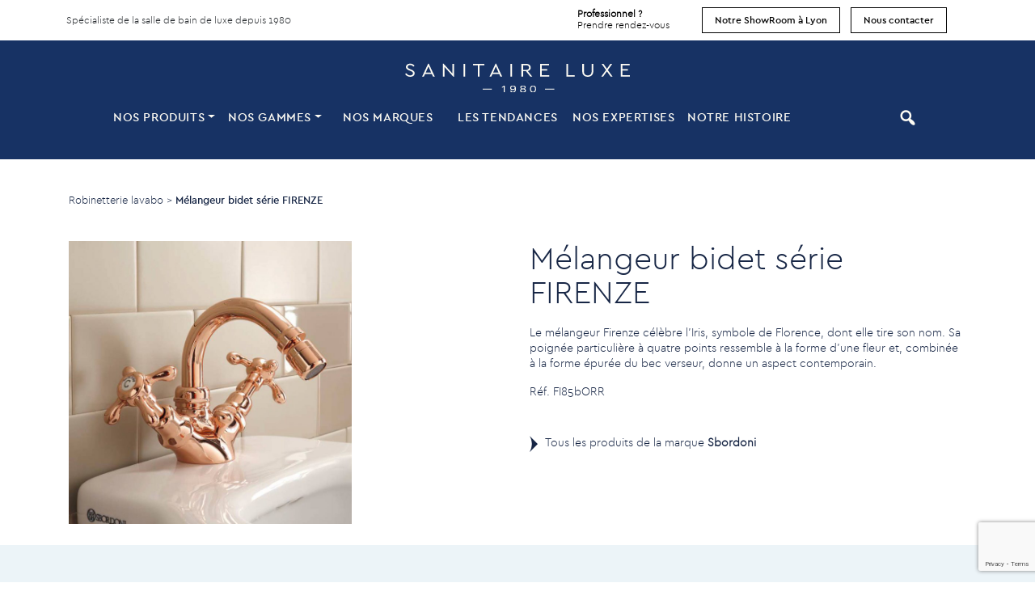

--- FILE ---
content_type: text/html; charset=UTF-8
request_url: https://sanitaireluxe.com/produit/melangeur-bidet-serie-firenze/
body_size: 16577
content:
<!DOCTYPE html>
<html lang="fr-FR" class="no-js">
<head>
	<meta charset="utf-8">
    <meta http-equiv="X-UA-Compatible" content="IE=edge">
    <meta name='viewport' content='width=device-width, initial-scale=1, maximum-scale=1, user-scalable=no' />
    
    <!-- The above 3 meta tags *must* come first in the head; any other head content must come *after* these tags -->
    <title>Mélangeur bidet série Firenze - Sbordoni - Sanitaire Luxe</title>

    <!-- HTML5 shim and Respond.js for IE8 support of HTML5 elements and media queries -->
    <!-- WARNING: Respond.js doesn't work if you view the page via file:// -->
    <!--[if lt IE 9]>
      <script src="https://oss.maxcdn.com/html5shiv/3.7.2/html5shiv.min.js"></script>
      <script src="https://oss.maxcdn.com/respond/1.4.2/respond.min.js"></script>
    <![endif]-->
    
    <!-- Include all compiled plugins (below), or include individual files as needed -->
    
    <meta name='robots' content='index, follow, max-image-preview:large, max-snippet:-1, max-video-preview:-1' />

	<!-- This site is optimized with the Yoast SEO plugin v26.4 - https://yoast.com/wordpress/plugins/seo/ -->
	<meta name="description" content="Le mélangeur Firenze célèbre l&#039;Iris, symbole de Florence. Sa poignée particulière à quatre points ressemble à la forme d&#039;une fleur" />
	<link rel="canonical" href="https://sanitaireluxe.com/produit/melangeur-bidet-serie-firenze/" />
	<meta property="og:locale" content="fr_FR" />
	<meta property="og:type" content="article" />
	<meta property="og:title" content="Mélangeur bidet série Firenze - Sbordoni - Sanitaire Luxe" />
	<meta property="og:description" content="Le mélangeur Firenze célèbre l&#039;Iris, symbole de Florence. Sa poignée particulière à quatre points ressemble à la forme d&#039;une fleur" />
	<meta property="og:url" content="https://sanitaireluxe.com/produit/melangeur-bidet-serie-firenze/" />
	<meta property="og:site_name" content="Sanitaire Luxe" />
	<meta property="article:modified_time" content="2023-06-12T18:31:40+00:00" />
	<meta name="twitter:card" content="summary_large_image" />
	<meta name="twitter:label1" content="Durée de lecture estimée" />
	<meta name="twitter:data1" content="1 minute" />
	<script type="application/ld+json" class="yoast-schema-graph">{"@context":"https://schema.org","@graph":[{"@type":"WebPage","@id":"https://sanitaireluxe.com/produit/melangeur-bidet-serie-firenze/","url":"https://sanitaireluxe.com/produit/melangeur-bidet-serie-firenze/","name":"Mélangeur bidet série Firenze - Sbordoni - Sanitaire Luxe","isPartOf":{"@id":"https://sanitaireluxe.com/#website"},"datePublished":"2021-10-18T10:11:57+00:00","dateModified":"2023-06-12T18:31:40+00:00","description":"Le mélangeur Firenze célèbre l'Iris, symbole de Florence. Sa poignée particulière à quatre points ressemble à la forme d'une fleur","inLanguage":"fr-FR","potentialAction":[{"@type":"ReadAction","target":["https://sanitaireluxe.com/produit/melangeur-bidet-serie-firenze/"]}]},{"@type":"WebSite","@id":"https://sanitaireluxe.com/#website","url":"https://sanitaireluxe.com/","name":"Sanitaire Luxe","description":"Spécialiste de la salle de bain de luxe depuis 1980","publisher":{"@id":"https://sanitaireluxe.com/#organization"},"potentialAction":[{"@type":"SearchAction","target":{"@type":"EntryPoint","urlTemplate":"https://sanitaireluxe.com/?s={search_term_string}"},"query-input":{"@type":"PropertyValueSpecification","valueRequired":true,"valueName":"search_term_string"}}],"inLanguage":"fr-FR"},{"@type":"Organization","@id":"https://sanitaireluxe.com/#organization","name":"Sanitaire Luxe Lyon","url":"https://sanitaireluxe.com/","logo":{"@type":"ImageObject","inLanguage":"fr-FR","@id":"https://sanitaireluxe.com/#/schema/logo/image/","url":"https://sanitaireluxe.com/wp-content/uploads/2022/03/Logo-Sanitaire-Luxe-Lyon.png","contentUrl":"https://sanitaireluxe.com/wp-content/uploads/2022/03/Logo-Sanitaire-Luxe-Lyon.png","width":464,"height":326,"caption":"Sanitaire Luxe Lyon"},"image":{"@id":"https://sanitaireluxe.com/#/schema/logo/image/"}}]}</script>
	<!-- / Yoast SEO plugin. -->


<link rel="alternate" title="oEmbed (JSON)" type="application/json+oembed" href="https://sanitaireluxe.com/wp-json/oembed/1.0/embed?url=https%3A%2F%2Fsanitaireluxe.com%2Fproduit%2Fmelangeur-bidet-serie-firenze%2F" />
<link rel="alternate" title="oEmbed (XML)" type="text/xml+oembed" href="https://sanitaireluxe.com/wp-json/oembed/1.0/embed?url=https%3A%2F%2Fsanitaireluxe.com%2Fproduit%2Fmelangeur-bidet-serie-firenze%2F&#038;format=xml" />
<style id='wp-img-auto-sizes-contain-inline-css' type='text/css'>
img:is([sizes=auto i],[sizes^="auto," i]){contain-intrinsic-size:3000px 1500px}
/*# sourceURL=wp-img-auto-sizes-contain-inline-css */
</style>
<style id='wp-emoji-styles-inline-css' type='text/css'>

	img.wp-smiley, img.emoji {
		display: inline !important;
		border: none !important;
		box-shadow: none !important;
		height: 1em !important;
		width: 1em !important;
		margin: 0 0.07em !important;
		vertical-align: -0.1em !important;
		background: none !important;
		padding: 0 !important;
	}
/*# sourceURL=wp-emoji-styles-inline-css */
</style>
<style id='wp-block-library-inline-css' type='text/css'>
:root{--wp-block-synced-color:#7a00df;--wp-block-synced-color--rgb:122,0,223;--wp-bound-block-color:var(--wp-block-synced-color);--wp-editor-canvas-background:#ddd;--wp-admin-theme-color:#007cba;--wp-admin-theme-color--rgb:0,124,186;--wp-admin-theme-color-darker-10:#006ba1;--wp-admin-theme-color-darker-10--rgb:0,107,160.5;--wp-admin-theme-color-darker-20:#005a87;--wp-admin-theme-color-darker-20--rgb:0,90,135;--wp-admin-border-width-focus:2px}@media (min-resolution:192dpi){:root{--wp-admin-border-width-focus:1.5px}}.wp-element-button{cursor:pointer}:root .has-very-light-gray-background-color{background-color:#eee}:root .has-very-dark-gray-background-color{background-color:#313131}:root .has-very-light-gray-color{color:#eee}:root .has-very-dark-gray-color{color:#313131}:root .has-vivid-green-cyan-to-vivid-cyan-blue-gradient-background{background:linear-gradient(135deg,#00d084,#0693e3)}:root .has-purple-crush-gradient-background{background:linear-gradient(135deg,#34e2e4,#4721fb 50%,#ab1dfe)}:root .has-hazy-dawn-gradient-background{background:linear-gradient(135deg,#faaca8,#dad0ec)}:root .has-subdued-olive-gradient-background{background:linear-gradient(135deg,#fafae1,#67a671)}:root .has-atomic-cream-gradient-background{background:linear-gradient(135deg,#fdd79a,#004a59)}:root .has-nightshade-gradient-background{background:linear-gradient(135deg,#330968,#31cdcf)}:root .has-midnight-gradient-background{background:linear-gradient(135deg,#020381,#2874fc)}:root{--wp--preset--font-size--normal:16px;--wp--preset--font-size--huge:42px}.has-regular-font-size{font-size:1em}.has-larger-font-size{font-size:2.625em}.has-normal-font-size{font-size:var(--wp--preset--font-size--normal)}.has-huge-font-size{font-size:var(--wp--preset--font-size--huge)}.has-text-align-center{text-align:center}.has-text-align-left{text-align:left}.has-text-align-right{text-align:right}.has-fit-text{white-space:nowrap!important}#end-resizable-editor-section{display:none}.aligncenter{clear:both}.items-justified-left{justify-content:flex-start}.items-justified-center{justify-content:center}.items-justified-right{justify-content:flex-end}.items-justified-space-between{justify-content:space-between}.screen-reader-text{border:0;clip-path:inset(50%);height:1px;margin:-1px;overflow:hidden;padding:0;position:absolute;width:1px;word-wrap:normal!important}.screen-reader-text:focus{background-color:#ddd;clip-path:none;color:#444;display:block;font-size:1em;height:auto;left:5px;line-height:normal;padding:15px 23px 14px;text-decoration:none;top:5px;width:auto;z-index:100000}html :where(.has-border-color){border-style:solid}html :where([style*=border-top-color]){border-top-style:solid}html :where([style*=border-right-color]){border-right-style:solid}html :where([style*=border-bottom-color]){border-bottom-style:solid}html :where([style*=border-left-color]){border-left-style:solid}html :where([style*=border-width]){border-style:solid}html :where([style*=border-top-width]){border-top-style:solid}html :where([style*=border-right-width]){border-right-style:solid}html :where([style*=border-bottom-width]){border-bottom-style:solid}html :where([style*=border-left-width]){border-left-style:solid}html :where(img[class*=wp-image-]){height:auto;max-width:100%}:where(figure){margin:0 0 1em}html :where(.is-position-sticky){--wp-admin--admin-bar--position-offset:var(--wp-admin--admin-bar--height,0px)}@media screen and (max-width:600px){html :where(.is-position-sticky){--wp-admin--admin-bar--position-offset:0px}}

/*# sourceURL=wp-block-library-inline-css */
</style><style id='wp-block-paragraph-inline-css' type='text/css'>
.is-small-text{font-size:.875em}.is-regular-text{font-size:1em}.is-large-text{font-size:2.25em}.is-larger-text{font-size:3em}.has-drop-cap:not(:focus):first-letter{float:left;font-size:8.4em;font-style:normal;font-weight:100;line-height:.68;margin:.05em .1em 0 0;text-transform:uppercase}body.rtl .has-drop-cap:not(:focus):first-letter{float:none;margin-left:.1em}p.has-drop-cap.has-background{overflow:hidden}:root :where(p.has-background){padding:1.25em 2.375em}:where(p.has-text-color:not(.has-link-color)) a{color:inherit}p.has-text-align-left[style*="writing-mode:vertical-lr"],p.has-text-align-right[style*="writing-mode:vertical-rl"]{rotate:180deg}
/*# sourceURL=https://sanitaireluxe.com/wp-includes/blocks/paragraph/style.min.css */
</style>
<style id='global-styles-inline-css' type='text/css'>
:root{--wp--preset--aspect-ratio--square: 1;--wp--preset--aspect-ratio--4-3: 4/3;--wp--preset--aspect-ratio--3-4: 3/4;--wp--preset--aspect-ratio--3-2: 3/2;--wp--preset--aspect-ratio--2-3: 2/3;--wp--preset--aspect-ratio--16-9: 16/9;--wp--preset--aspect-ratio--9-16: 9/16;--wp--preset--color--black: #000000;--wp--preset--color--cyan-bluish-gray: #abb8c3;--wp--preset--color--white: #ffffff;--wp--preset--color--pale-pink: #f78da7;--wp--preset--color--vivid-red: #cf2e2e;--wp--preset--color--luminous-vivid-orange: #ff6900;--wp--preset--color--luminous-vivid-amber: #fcb900;--wp--preset--color--light-green-cyan: #7bdcb5;--wp--preset--color--vivid-green-cyan: #00d084;--wp--preset--color--pale-cyan-blue: #8ed1fc;--wp--preset--color--vivid-cyan-blue: #0693e3;--wp--preset--color--vivid-purple: #9b51e0;--wp--preset--gradient--vivid-cyan-blue-to-vivid-purple: linear-gradient(135deg,rgb(6,147,227) 0%,rgb(155,81,224) 100%);--wp--preset--gradient--light-green-cyan-to-vivid-green-cyan: linear-gradient(135deg,rgb(122,220,180) 0%,rgb(0,208,130) 100%);--wp--preset--gradient--luminous-vivid-amber-to-luminous-vivid-orange: linear-gradient(135deg,rgb(252,185,0) 0%,rgb(255,105,0) 100%);--wp--preset--gradient--luminous-vivid-orange-to-vivid-red: linear-gradient(135deg,rgb(255,105,0) 0%,rgb(207,46,46) 100%);--wp--preset--gradient--very-light-gray-to-cyan-bluish-gray: linear-gradient(135deg,rgb(238,238,238) 0%,rgb(169,184,195) 100%);--wp--preset--gradient--cool-to-warm-spectrum: linear-gradient(135deg,rgb(74,234,220) 0%,rgb(151,120,209) 20%,rgb(207,42,186) 40%,rgb(238,44,130) 60%,rgb(251,105,98) 80%,rgb(254,248,76) 100%);--wp--preset--gradient--blush-light-purple: linear-gradient(135deg,rgb(255,206,236) 0%,rgb(152,150,240) 100%);--wp--preset--gradient--blush-bordeaux: linear-gradient(135deg,rgb(254,205,165) 0%,rgb(254,45,45) 50%,rgb(107,0,62) 100%);--wp--preset--gradient--luminous-dusk: linear-gradient(135deg,rgb(255,203,112) 0%,rgb(199,81,192) 50%,rgb(65,88,208) 100%);--wp--preset--gradient--pale-ocean: linear-gradient(135deg,rgb(255,245,203) 0%,rgb(182,227,212) 50%,rgb(51,167,181) 100%);--wp--preset--gradient--electric-grass: linear-gradient(135deg,rgb(202,248,128) 0%,rgb(113,206,126) 100%);--wp--preset--gradient--midnight: linear-gradient(135deg,rgb(2,3,129) 0%,rgb(40,116,252) 100%);--wp--preset--font-size--small: 13px;--wp--preset--font-size--medium: 20px;--wp--preset--font-size--large: 36px;--wp--preset--font-size--x-large: 42px;--wp--preset--spacing--20: 0.44rem;--wp--preset--spacing--30: 0.67rem;--wp--preset--spacing--40: 1rem;--wp--preset--spacing--50: 1.5rem;--wp--preset--spacing--60: 2.25rem;--wp--preset--spacing--70: 3.38rem;--wp--preset--spacing--80: 5.06rem;--wp--preset--shadow--natural: 6px 6px 9px rgba(0, 0, 0, 0.2);--wp--preset--shadow--deep: 12px 12px 50px rgba(0, 0, 0, 0.4);--wp--preset--shadow--sharp: 6px 6px 0px rgba(0, 0, 0, 0.2);--wp--preset--shadow--outlined: 6px 6px 0px -3px rgb(255, 255, 255), 6px 6px rgb(0, 0, 0);--wp--preset--shadow--crisp: 6px 6px 0px rgb(0, 0, 0);}:where(.is-layout-flex){gap: 0.5em;}:where(.is-layout-grid){gap: 0.5em;}body .is-layout-flex{display: flex;}.is-layout-flex{flex-wrap: wrap;align-items: center;}.is-layout-flex > :is(*, div){margin: 0;}body .is-layout-grid{display: grid;}.is-layout-grid > :is(*, div){margin: 0;}:where(.wp-block-columns.is-layout-flex){gap: 2em;}:where(.wp-block-columns.is-layout-grid){gap: 2em;}:where(.wp-block-post-template.is-layout-flex){gap: 1.25em;}:where(.wp-block-post-template.is-layout-grid){gap: 1.25em;}.has-black-color{color: var(--wp--preset--color--black) !important;}.has-cyan-bluish-gray-color{color: var(--wp--preset--color--cyan-bluish-gray) !important;}.has-white-color{color: var(--wp--preset--color--white) !important;}.has-pale-pink-color{color: var(--wp--preset--color--pale-pink) !important;}.has-vivid-red-color{color: var(--wp--preset--color--vivid-red) !important;}.has-luminous-vivid-orange-color{color: var(--wp--preset--color--luminous-vivid-orange) !important;}.has-luminous-vivid-amber-color{color: var(--wp--preset--color--luminous-vivid-amber) !important;}.has-light-green-cyan-color{color: var(--wp--preset--color--light-green-cyan) !important;}.has-vivid-green-cyan-color{color: var(--wp--preset--color--vivid-green-cyan) !important;}.has-pale-cyan-blue-color{color: var(--wp--preset--color--pale-cyan-blue) !important;}.has-vivid-cyan-blue-color{color: var(--wp--preset--color--vivid-cyan-blue) !important;}.has-vivid-purple-color{color: var(--wp--preset--color--vivid-purple) !important;}.has-black-background-color{background-color: var(--wp--preset--color--black) !important;}.has-cyan-bluish-gray-background-color{background-color: var(--wp--preset--color--cyan-bluish-gray) !important;}.has-white-background-color{background-color: var(--wp--preset--color--white) !important;}.has-pale-pink-background-color{background-color: var(--wp--preset--color--pale-pink) !important;}.has-vivid-red-background-color{background-color: var(--wp--preset--color--vivid-red) !important;}.has-luminous-vivid-orange-background-color{background-color: var(--wp--preset--color--luminous-vivid-orange) !important;}.has-luminous-vivid-amber-background-color{background-color: var(--wp--preset--color--luminous-vivid-amber) !important;}.has-light-green-cyan-background-color{background-color: var(--wp--preset--color--light-green-cyan) !important;}.has-vivid-green-cyan-background-color{background-color: var(--wp--preset--color--vivid-green-cyan) !important;}.has-pale-cyan-blue-background-color{background-color: var(--wp--preset--color--pale-cyan-blue) !important;}.has-vivid-cyan-blue-background-color{background-color: var(--wp--preset--color--vivid-cyan-blue) !important;}.has-vivid-purple-background-color{background-color: var(--wp--preset--color--vivid-purple) !important;}.has-black-border-color{border-color: var(--wp--preset--color--black) !important;}.has-cyan-bluish-gray-border-color{border-color: var(--wp--preset--color--cyan-bluish-gray) !important;}.has-white-border-color{border-color: var(--wp--preset--color--white) !important;}.has-pale-pink-border-color{border-color: var(--wp--preset--color--pale-pink) !important;}.has-vivid-red-border-color{border-color: var(--wp--preset--color--vivid-red) !important;}.has-luminous-vivid-orange-border-color{border-color: var(--wp--preset--color--luminous-vivid-orange) !important;}.has-luminous-vivid-amber-border-color{border-color: var(--wp--preset--color--luminous-vivid-amber) !important;}.has-light-green-cyan-border-color{border-color: var(--wp--preset--color--light-green-cyan) !important;}.has-vivid-green-cyan-border-color{border-color: var(--wp--preset--color--vivid-green-cyan) !important;}.has-pale-cyan-blue-border-color{border-color: var(--wp--preset--color--pale-cyan-blue) !important;}.has-vivid-cyan-blue-border-color{border-color: var(--wp--preset--color--vivid-cyan-blue) !important;}.has-vivid-purple-border-color{border-color: var(--wp--preset--color--vivid-purple) !important;}.has-vivid-cyan-blue-to-vivid-purple-gradient-background{background: var(--wp--preset--gradient--vivid-cyan-blue-to-vivid-purple) !important;}.has-light-green-cyan-to-vivid-green-cyan-gradient-background{background: var(--wp--preset--gradient--light-green-cyan-to-vivid-green-cyan) !important;}.has-luminous-vivid-amber-to-luminous-vivid-orange-gradient-background{background: var(--wp--preset--gradient--luminous-vivid-amber-to-luminous-vivid-orange) !important;}.has-luminous-vivid-orange-to-vivid-red-gradient-background{background: var(--wp--preset--gradient--luminous-vivid-orange-to-vivid-red) !important;}.has-very-light-gray-to-cyan-bluish-gray-gradient-background{background: var(--wp--preset--gradient--very-light-gray-to-cyan-bluish-gray) !important;}.has-cool-to-warm-spectrum-gradient-background{background: var(--wp--preset--gradient--cool-to-warm-spectrum) !important;}.has-blush-light-purple-gradient-background{background: var(--wp--preset--gradient--blush-light-purple) !important;}.has-blush-bordeaux-gradient-background{background: var(--wp--preset--gradient--blush-bordeaux) !important;}.has-luminous-dusk-gradient-background{background: var(--wp--preset--gradient--luminous-dusk) !important;}.has-pale-ocean-gradient-background{background: var(--wp--preset--gradient--pale-ocean) !important;}.has-electric-grass-gradient-background{background: var(--wp--preset--gradient--electric-grass) !important;}.has-midnight-gradient-background{background: var(--wp--preset--gradient--midnight) !important;}.has-small-font-size{font-size: var(--wp--preset--font-size--small) !important;}.has-medium-font-size{font-size: var(--wp--preset--font-size--medium) !important;}.has-large-font-size{font-size: var(--wp--preset--font-size--large) !important;}.has-x-large-font-size{font-size: var(--wp--preset--font-size--x-large) !important;}
/*# sourceURL=global-styles-inline-css */
</style>

<style id='classic-theme-styles-inline-css' type='text/css'>
/*! This file is auto-generated */
.wp-block-button__link{color:#fff;background-color:#32373c;border-radius:9999px;box-shadow:none;text-decoration:none;padding:calc(.667em + 2px) calc(1.333em + 2px);font-size:1.125em}.wp-block-file__button{background:#32373c;color:#fff;text-decoration:none}
/*# sourceURL=/wp-includes/css/classic-themes.min.css */
</style>
<link rel='stylesheet' id='menu-image-css' href='https://sanitaireluxe.com/wp-content/plugins/menu-image/includes/css/menu-image.css?ver=3.13' type='text/css' media='all' />
<link rel='stylesheet' id='dashicons-css' href='https://sanitaireluxe.com/wp-includes/css/dashicons.min.css?ver=6.9' type='text/css' media='all' />
<link rel='stylesheet' id='contact-form-7-css' href='https://sanitaireluxe.com/wp-content/plugins/contact-form-7/includes/css/styles.css?ver=6.1.3' type='text/css' media='all' />
<link rel='stylesheet' id='taxonomy-image-plugin-public-css' href='https://sanitaireluxe.com/wp-content/plugins/taxonomy-images/css/style.css?ver=0.9.6' type='text/css' media='screen' />
<link rel='stylesheet' id='wp-pagenavi-css' href='https://sanitaireluxe.com/wp-content/plugins/wp-pagenavi/pagenavi-css.css?ver=2.70' type='text/css' media='all' />
<link rel='stylesheet' id='moove_gdpr_frontend-css' href='https://sanitaireluxe.com/wp-content/plugins/gdpr-cookie-compliance/dist/styles/gdpr-main.css?ver=5.0.9' type='text/css' media='all' />
<style id='moove_gdpr_frontend-inline-css' type='text/css'>
#moove_gdpr_cookie_modal,#moove_gdpr_cookie_info_bar,.gdpr_cookie_settings_shortcode_content{font-family:&#039;Nunito&#039;,sans-serif}#moove_gdpr_save_popup_settings_button{background-color:#373737;color:#fff}#moove_gdpr_save_popup_settings_button:hover{background-color:#000}#moove_gdpr_cookie_info_bar .moove-gdpr-info-bar-container .moove-gdpr-info-bar-content a.mgbutton,#moove_gdpr_cookie_info_bar .moove-gdpr-info-bar-container .moove-gdpr-info-bar-content button.mgbutton{background-color:#164582}#moove_gdpr_cookie_modal .moove-gdpr-modal-content .moove-gdpr-modal-footer-content .moove-gdpr-button-holder a.mgbutton,#moove_gdpr_cookie_modal .moove-gdpr-modal-content .moove-gdpr-modal-footer-content .moove-gdpr-button-holder button.mgbutton,.gdpr_cookie_settings_shortcode_content .gdpr-shr-button.button-green{background-color:#164582;border-color:#164582}#moove_gdpr_cookie_modal .moove-gdpr-modal-content .moove-gdpr-modal-footer-content .moove-gdpr-button-holder a.mgbutton:hover,#moove_gdpr_cookie_modal .moove-gdpr-modal-content .moove-gdpr-modal-footer-content .moove-gdpr-button-holder button.mgbutton:hover,.gdpr_cookie_settings_shortcode_content .gdpr-shr-button.button-green:hover{background-color:#fff;color:#164582}#moove_gdpr_cookie_modal .moove-gdpr-modal-content .moove-gdpr-modal-close i,#moove_gdpr_cookie_modal .moove-gdpr-modal-content .moove-gdpr-modal-close span.gdpr-icon{background-color:#164582;border:1px solid #164582}#moove_gdpr_cookie_info_bar span.moove-gdpr-infobar-allow-all.focus-g,#moove_gdpr_cookie_info_bar span.moove-gdpr-infobar-allow-all:focus,#moove_gdpr_cookie_info_bar button.moove-gdpr-infobar-allow-all.focus-g,#moove_gdpr_cookie_info_bar button.moove-gdpr-infobar-allow-all:focus,#moove_gdpr_cookie_info_bar span.moove-gdpr-infobar-reject-btn.focus-g,#moove_gdpr_cookie_info_bar span.moove-gdpr-infobar-reject-btn:focus,#moove_gdpr_cookie_info_bar button.moove-gdpr-infobar-reject-btn.focus-g,#moove_gdpr_cookie_info_bar button.moove-gdpr-infobar-reject-btn:focus,#moove_gdpr_cookie_info_bar span.change-settings-button.focus-g,#moove_gdpr_cookie_info_bar span.change-settings-button:focus,#moove_gdpr_cookie_info_bar button.change-settings-button.focus-g,#moove_gdpr_cookie_info_bar button.change-settings-button:focus{-webkit-box-shadow:0 0 1px 3px #164582;-moz-box-shadow:0 0 1px 3px #164582;box-shadow:0 0 1px 3px #164582}#moove_gdpr_cookie_modal .moove-gdpr-modal-content .moove-gdpr-modal-close i:hover,#moove_gdpr_cookie_modal .moove-gdpr-modal-content .moove-gdpr-modal-close span.gdpr-icon:hover,#moove_gdpr_cookie_info_bar span[data-href]>u.change-settings-button{color:#164582}#moove_gdpr_cookie_modal .moove-gdpr-modal-content .moove-gdpr-modal-left-content #moove-gdpr-menu li.menu-item-selected a span.gdpr-icon,#moove_gdpr_cookie_modal .moove-gdpr-modal-content .moove-gdpr-modal-left-content #moove-gdpr-menu li.menu-item-selected button span.gdpr-icon{color:inherit}#moove_gdpr_cookie_modal .moove-gdpr-modal-content .moove-gdpr-modal-left-content #moove-gdpr-menu li a span.gdpr-icon,#moove_gdpr_cookie_modal .moove-gdpr-modal-content .moove-gdpr-modal-left-content #moove-gdpr-menu li button span.gdpr-icon{color:inherit}#moove_gdpr_cookie_modal .gdpr-acc-link{line-height:0;font-size:0;color:transparent;position:absolute}#moove_gdpr_cookie_modal .moove-gdpr-modal-content .moove-gdpr-modal-close:hover i,#moove_gdpr_cookie_modal .moove-gdpr-modal-content .moove-gdpr-modal-left-content #moove-gdpr-menu li a,#moove_gdpr_cookie_modal .moove-gdpr-modal-content .moove-gdpr-modal-left-content #moove-gdpr-menu li button,#moove_gdpr_cookie_modal .moove-gdpr-modal-content .moove-gdpr-modal-left-content #moove-gdpr-menu li button i,#moove_gdpr_cookie_modal .moove-gdpr-modal-content .moove-gdpr-modal-left-content #moove-gdpr-menu li a i,#moove_gdpr_cookie_modal .moove-gdpr-modal-content .moove-gdpr-tab-main .moove-gdpr-tab-main-content a:hover,#moove_gdpr_cookie_info_bar.moove-gdpr-dark-scheme .moove-gdpr-info-bar-container .moove-gdpr-info-bar-content a.mgbutton:hover,#moove_gdpr_cookie_info_bar.moove-gdpr-dark-scheme .moove-gdpr-info-bar-container .moove-gdpr-info-bar-content button.mgbutton:hover,#moove_gdpr_cookie_info_bar.moove-gdpr-dark-scheme .moove-gdpr-info-bar-container .moove-gdpr-info-bar-content a:hover,#moove_gdpr_cookie_info_bar.moove-gdpr-dark-scheme .moove-gdpr-info-bar-container .moove-gdpr-info-bar-content button:hover,#moove_gdpr_cookie_info_bar.moove-gdpr-dark-scheme .moove-gdpr-info-bar-container .moove-gdpr-info-bar-content span.change-settings-button:hover,#moove_gdpr_cookie_info_bar.moove-gdpr-dark-scheme .moove-gdpr-info-bar-container .moove-gdpr-info-bar-content button.change-settings-button:hover,#moove_gdpr_cookie_info_bar.moove-gdpr-dark-scheme .moove-gdpr-info-bar-container .moove-gdpr-info-bar-content u.change-settings-button:hover,#moove_gdpr_cookie_info_bar span[data-href]>u.change-settings-button,#moove_gdpr_cookie_info_bar.moove-gdpr-dark-scheme .moove-gdpr-info-bar-container .moove-gdpr-info-bar-content a.mgbutton.focus-g,#moove_gdpr_cookie_info_bar.moove-gdpr-dark-scheme .moove-gdpr-info-bar-container .moove-gdpr-info-bar-content button.mgbutton.focus-g,#moove_gdpr_cookie_info_bar.moove-gdpr-dark-scheme .moove-gdpr-info-bar-container .moove-gdpr-info-bar-content a.focus-g,#moove_gdpr_cookie_info_bar.moove-gdpr-dark-scheme .moove-gdpr-info-bar-container .moove-gdpr-info-bar-content button.focus-g,#moove_gdpr_cookie_info_bar.moove-gdpr-dark-scheme .moove-gdpr-info-bar-container .moove-gdpr-info-bar-content a.mgbutton:focus,#moove_gdpr_cookie_info_bar.moove-gdpr-dark-scheme .moove-gdpr-info-bar-container .moove-gdpr-info-bar-content button.mgbutton:focus,#moove_gdpr_cookie_info_bar.moove-gdpr-dark-scheme .moove-gdpr-info-bar-container .moove-gdpr-info-bar-content a:focus,#moove_gdpr_cookie_info_bar.moove-gdpr-dark-scheme .moove-gdpr-info-bar-container .moove-gdpr-info-bar-content button:focus,#moove_gdpr_cookie_info_bar.moove-gdpr-dark-scheme .moove-gdpr-info-bar-container .moove-gdpr-info-bar-content span.change-settings-button.focus-g,span.change-settings-button:focus,button.change-settings-button.focus-g,button.change-settings-button:focus,#moove_gdpr_cookie_info_bar.moove-gdpr-dark-scheme .moove-gdpr-info-bar-container .moove-gdpr-info-bar-content u.change-settings-button.focus-g,#moove_gdpr_cookie_info_bar.moove-gdpr-dark-scheme .moove-gdpr-info-bar-container .moove-gdpr-info-bar-content u.change-settings-button:focus{color:#164582}#moove_gdpr_cookie_modal .moove-gdpr-branding.focus-g span,#moove_gdpr_cookie_modal .moove-gdpr-modal-content .moove-gdpr-tab-main a.focus-g,#moove_gdpr_cookie_modal .moove-gdpr-modal-content .moove-gdpr-tab-main .gdpr-cd-details-toggle.focus-g{color:#164582}#moove_gdpr_cookie_modal.gdpr_lightbox-hide{display:none}
/*# sourceURL=moove_gdpr_frontend-inline-css */
</style>
<script type="text/javascript" src="https://sanitaireluxe.com/wp-includes/js/jquery/jquery.min.js?ver=3.7.1" id="jquery-core-js"></script>
<script type="text/javascript" src="https://sanitaireluxe.com/wp-includes/js/jquery/jquery-migrate.min.js?ver=3.4.1" id="jquery-migrate-js"></script>
<link rel="https://api.w.org/" href="https://sanitaireluxe.com/wp-json/" /><link rel="alternate" title="JSON" type="application/json" href="https://sanitaireluxe.com/wp-json/wp/v2/produit/658" /><link rel="EditURI" type="application/rsd+xml" title="RSD" href="https://sanitaireluxe.com/xmlrpc.php?rsd" />
<meta name="generator" content="WordPress 6.9" />
<link rel='shortlink' href='https://sanitaireluxe.com/?p=658' />
<link rel="icon" href="https://sanitaireluxe.com/wp-content/uploads/2021/11/cropped-FAVSL1980-32x32.png" sizes="32x32" />
<link rel="icon" href="https://sanitaireluxe.com/wp-content/uploads/2021/11/cropped-FAVSL1980-192x192.png" sizes="192x192" />
<link rel="apple-touch-icon" href="https://sanitaireluxe.com/wp-content/uploads/2021/11/cropped-FAVSL1980-180x180.png" />
<meta name="msapplication-TileImage" content="https://sanitaireluxe.com/wp-content/uploads/2021/11/cropped-FAVSL1980-270x270.png" />
	
    
    <link rel="stylesheet" href="https://ajax.googleapis.com/ajax/libs/jqueryui/1.11.4/themes/smoothness/jquery-ui.css">
    <link rel="stylesheet" href="https://stackpath.bootstrapcdn.com/bootstrap/4.3.1/css/bootstrap.min.css" integrity="sha384-ggOyR0iXCbMQv3Xipma34MD+dH/1fQ784/j6cY/iJTQUOhcWr7x9JvoRxT2MZw1T" crossorigin="anonymous">

    <link href="https://sanitaireluxe.com/wp-content/themes/sluxe/css/main.css" rel="stylesheet">
    <link href="https://sanitaireluxe.com/wp-content/themes/sluxe/css/fonts/stylesheet.css" rel="stylesheet">  

	
	<script src="https://code.jquery.com/jquery-3.6.0.js" integrity="sha256-H+K7U5CnXl1h5ywQfKtSj8PCmoN9aaq30gDh27Xc0jk=" crossorigin="anonymous"></script>
	<script src="https://cdnjs.cloudflare.com/ajax/libs/popper.js/1.14.7/umd/popper.min.js" integrity="sha384-UO2eT0CpHqdSJQ6hJty5KVphtPhzWj9WO1clHTMGa3JDZwrnQq4sF86dIHNDz0W1" crossorigin="anonymous"></script>
	<script src="https://stackpath.bootstrapcdn.com/bootstrap/4.3.1/js/bootstrap.min.js" integrity="sha384-JjSmVgyd0p3pXB1rRibZUAYoIIy6OrQ6VrjIEaFf/nJGzIxFDsf4x0xIM+B07jRM" crossorigin="anonymous"></script>
    <script src="https://ajax.googleapis.com/ajax/libs/jqueryui/1.11.4/jquery-ui.min.js"></script>
    <script src="https://sanitaireluxe.com/wp-content/themes/sluxe/js/main.js"></script>
    <script src="https://kit.fontawesome.com/9b88a96488.js" crossorigin="anonymous"></script>
    <script src="https://sanitaireluxe.com/wp-content/themes/sluxe/js/parallax.min.js"></script>
	
	<link rel="preconnect" href="https://fonts.gstatic.com">
	<link href="https://fonts.googleapis.com/css2?family=Dosis:wght@200;300;400;500;600;700;800&display=swap" rel="stylesheet">
    <link href="https://fonts.googleapis.com/css2?family=Montserrat:wght@300;400;500;600;700;800;900&display=swap" rel="stylesheet">
	<link href="https://fonts.googleapis.com/css2?family=Oswald:wght@200;300;400;500;600;700&display=swap" rel="stylesheet">
	<link href="https://fonts.googleapis.com/css2?family=Ropa+Sans&display=swap" rel="stylesheet">
	
	<link rel="stylesheet" type="text/css" href="//cdn.jsdelivr.net/npm/slick-carousel@1.8.1/slick/slick.css"/>
	<script type="text/javascript" src="//cdn.jsdelivr.net/npm/slick-carousel@1.8.1/slick/slick.min.js"></script>
	
	<!-- Global site tag (gtag.js) - Google Analytics -->
	<script async src="https://www.googletagmanager.com/gtag/js?id=G-SZSBL6CT08"></script>
	<script>
	  window.dataLayer = window.dataLayer || [];
	  function gtag(){dataLayer.push(arguments);}
	  gtag('js', new Date());

	  gtag('config', 'G-SZSBL6CT08');
	</script>

</head>
	 
<body data-is-mobile="false">
	
<script src="https://unpkg.com/aos@next/dist/aos.js"></script>
  <script>
    /* AOS.init(); */
  </script>
	<div class="preheader bg-white">
		<div class=" container-fluid h-100 ">
			<div class="row h-100 ">
								
				<div class="col-12 col-sm-12 col-lg-4 text-center ">
					<div class="ml-15">Spécialiste de la salle de bain de luxe depuis 1980</div>
				</div>
				<div class="col-12 col-sm-12 col-lg-8 text-center text-lg-right align-items-center mobile-hide">
					<div class="row h-100">
						<div class="col-12 col-md-2 col-lg-3 text-right"></div>
						<div class="col-12 col-md-2 col-lg-3 text-right">
							<a href="https://sanitaireluxe.com/contact/" class="nobtn-preheader" style="text-align: left;"><div class="clear h-10"></div><b>Professionnel ?</b><br/>
Prendre rendez-vous</a>
						</div>
						<div class="col-12 col-md-8 col-lg-6 text-left ">
							<a href="https://sanitaireluxe.com/notre-showroom/" class="btn-preheader">Notre ShowRoom à Lyon</a>
						
							<a href="https://sanitaireluxe.com/contact/" class="btn-preheader">Nous contacter</a>
						</div>
					</div>
					
				</div>
				
			</div>
		</div>
	</div>
	<header>
		<div class="container-fluid"> 
			<div class="row align-items-center">
		<div class="col-12 col-sm-1 col-lg-1 text-center"></div>
				<div class="col-6 col-sm-4 col-lg-12 text-center ">
					<a href="https://sanitaireluxe.com"><img src="https://sanitaireluxe.com/wp-content/themes/sluxe/images/svg/logo.svg" class="img-fluid" width="300px" height="48px" /></a>
				</div>
				<div class="col-4 col-sm-6 col-lg-12 col-menu ">
					<div class="menu-main-menu-container"><ul id="menu-main-menu" class="menu-block"><li itemscope="itemscope" itemtype="https://www.schema.org/SiteNavigationElement" id="menu-item-27693" class="menu-item menu-item-type-custom menu-item-object-custom menu-item-has-children dropdown menu-item-27693 nav-item"><a title="Nos produits" href="#" data-hover="dropdown" aria-haspopup="true" aria-expanded="false" class="dropdown-toggle nav-link" id="menu-item-dropdown-27693">Nos produits</a>
<ul class="dropdown-menu" aria-labelledby="menu-item-dropdown-27693" role="menu">
	<li itemscope="itemscope" itemtype="https://www.schema.org/SiteNavigationElement" id="menu-item-27596" class="menu-item menu-item-type-taxonomy menu-item-object-univers current-produit-ancestor current-menu-parent current-produit-parent active menu-item-27596 nav-item"><a title="Robinetterie" href="https://sanitaireluxe.com/univers/robinetterie/" class="dropdown-item">Robinetterie</a></li>
	<li itemscope="itemscope" itemtype="https://www.schema.org/SiteNavigationElement" id="menu-item-27597" class="menu-item menu-item-type-taxonomy menu-item-object-univers menu-item-27597 nav-item"><a title="Sanitaires" href="https://sanitaireluxe.com/univers/sanitaires/" class="dropdown-item">Sanitaires</a></li>
	<li itemscope="itemscope" itemtype="https://www.schema.org/SiteNavigationElement" id="menu-item-27598" class="menu-item menu-item-type-taxonomy menu-item-object-univers menu-item-27598 nav-item"><a title="Accessoires" href="https://sanitaireluxe.com/univers/accessoires/" class="dropdown-item">Accessoires</a></li>
	<li itemscope="itemscope" itemtype="https://www.schema.org/SiteNavigationElement" id="menu-item-27599" class="menu-item menu-item-type-taxonomy menu-item-object-univers menu-item-27599 nav-item"><a title="Cuisine" href="https://sanitaireluxe.com/univers/cuisine/" class="dropdown-item">Cuisine</a></li>
	<li itemscope="itemscope" itemtype="https://www.schema.org/SiteNavigationElement" id="menu-item-27600" class="menu-item menu-item-type-taxonomy menu-item-object-univers menu-item-27600 nav-item"><a title="Wellness" href="https://sanitaireluxe.com/univers/wellness/" class="dropdown-item">Wellness</a></li>
	<li itemscope="itemscope" itemtype="https://www.schema.org/SiteNavigationElement" id="menu-item-27601" class="menu-item menu-item-type-taxonomy menu-item-object-univers menu-item-27601 nav-item"><a title="Radiateurs - Sèche Serviettes" href="https://sanitaireluxe.com/univers/radiateurs-seche-serviettes/" class="dropdown-item">Radiateurs &#8211; Sèche Serviettes</a></li>
	<li itemscope="itemscope" itemtype="https://www.schema.org/SiteNavigationElement" id="menu-item-27602" class="menu-item menu-item-type-taxonomy menu-item-object-univers menu-item-27602 nav-item"><a title="Meubles" href="https://sanitaireluxe.com/univers/meubles/" class="dropdown-item">Meubles</a></li>
	<li itemscope="itemscope" itemtype="https://www.schema.org/SiteNavigationElement" id="menu-item-27603" class="menu-item menu-item-type-taxonomy menu-item-object-univers menu-item-27603 nav-item"><a title="Luminaires" href="https://sanitaireluxe.com/univers/luminaires/" class="dropdown-item">Luminaires</a></li>
</ul>
</li>
<li itemscope="itemscope" itemtype="https://www.schema.org/SiteNavigationElement" id="menu-item-27604" class="menu-item menu-item-type-custom menu-item-object-custom menu-item-has-children dropdown menu-item-27604 nav-item"><a title="Nos Gammes" href="#" data-hover="dropdown" aria-haspopup="true" aria-expanded="false" class="dropdown-toggle nav-link" id="menu-item-dropdown-27604">Nos Gammes</a>
<ul class="dropdown-menu" aria-labelledby="menu-item-dropdown-27604" role="menu">
	<li itemscope="itemscope" itemtype="https://www.schema.org/SiteNavigationElement" id="menu-item-27686" class="menu-item menu-item-type-post_type menu-item-object-page menu-item-27686 nav-item"><a title="SL Project" href="https://sanitaireluxe.com/sl-project/" class="dropdown-item">SL Project</a></li>
	<li itemscope="itemscope" itemtype="https://www.schema.org/SiteNavigationElement" id="menu-item-27687" class="menu-item menu-item-type-post_type menu-item-object-page menu-item-27687 nav-item"><a title="SL Prestige" href="https://sanitaireluxe.com/sl-prestige/" class="dropdown-item">SL Prestige</a></li>
	<li itemscope="itemscope" itemtype="https://www.schema.org/SiteNavigationElement" id="menu-item-27688" class="menu-item menu-item-type-post_type menu-item-object-page menu-item-27688 nav-item"><a title="SL Esthetic" href="https://sanitaireluxe.com/sl-esthetic/" class="dropdown-item">SL Esthetic</a></li>
</ul>
</li>
<li itemscope="itemscope" itemtype="https://www.schema.org/SiteNavigationElement" id="menu-item-27608" class="menu-item menu-item-type-post_type menu-item-object-page menu-item-27608 nav-item"><a title="Nos marques" href="https://sanitaireluxe.com/marques/" class="nav-link">Nos marques</a></li>
<li itemscope="itemscope" itemtype="https://www.schema.org/SiteNavigationElement" id="menu-item-27636" class="menu-item menu-item-type-post_type menu-item-object-page menu-item-27636 nav-item"><a title="Les tendances" href="https://sanitaireluxe.com/nos-lookbooks/" class="nav-link">Les tendances</a></li>
<li itemscope="itemscope" itemtype="https://www.schema.org/SiteNavigationElement" id="menu-item-27640" class="menu-item menu-item-type-post_type menu-item-object-page menu-item-27640 nav-item"><a title="Nos expertises" href="https://sanitaireluxe.com/references/" class="nav-link">Nos expertises</a></li>
<li itemscope="itemscope" itemtype="https://www.schema.org/SiteNavigationElement" id="menu-item-27639" class="menu-item menu-item-type-post_type menu-item-object-page menu-item-27639 nav-item"><a title="Notre histoire" href="https://sanitaireluxe.com/sl-story/" class="nav-link">Notre histoire</a></li>
<li itemscope="itemscope" itemtype="https://www.schema.org/SiteNavigationElement" id="menu-item-27699" class="megamenu-icon menu-item menu-item-type-custom menu-item-object-custom menu-item-27699 nav-item"><a title="Recherche" href="#" class="nav-link"><span class="menu-image-title-hide menu-image-title">Recherche</span><span class="dashicons dashicons-search hide-menu-image-icons"></span></a></li>
</ul></div>					
					<img src="https://sanitaireluxe.com/wp-content/themes/sluxe/images/svg/search.svg"  class=" megamenu-icon recherche">
					<script>
						jQuery( document ).ready(function() {
							jQuery('.megamenu-icon').click( function(){
								if(jQuery('.megamenu').css('display') != 'none') {
									jQuery('.megamenu').css('display', 'none'); 
								} else {
									jQuery('.megamenu').css('display', 'block');
									jQuery('.megamenu').find('#s').focus();
								}
								return false;
							});
						});
					</script>
					
				</div>
				<div class="col-2 col-sm-1 col-lg-1 text-left"><button id="menu-btn" class="menu-icon ag-closed-menu recherche"></button></div>
			</div>
		</div>
		
			</header>
	
	<div class="megamenu">
	<img src="https://sanitaireluxe.com/wp-content/themes/sluxe/images/svg/close.svg" alt="Fermer " title="Fermer" class="megamenu-icon">
				<div class="col-12 col-lg-12">
					<div class="row">
						<div class="col-12 col-lg-12 text-center text-md-right">
							<div class="search-div">	
								<form role="search" method="get" id="searchform" class="searchform" action="https://sanitaireluxe.com">
									<div>
										<label class="screen-reader-text" for="s">Rechercher&nbsp;:</label>
										<input type="text" value="" name="s" id="s" placeholder="Produits, Marque ...">
										<input type="submit" id="searchsubmit" value="Rechercher">
									</div>
								</form>
								
							</div>
						</div>
					</div>
				
				
				</div>
			</div>






<style type="text/css">
	header { 
		position: relative!important;

		padding-bottom:20px;
	}
	
	@media (max-width: 768px) {
		header { 
			padding-bottom:20px;
		}
	}
	
	.slide-vignettes img { height: 100px!important; }
</style>


<section class="ariane">
	<div class="container">
		<div class="row">
			<div class="col-12">
														<a href="#" class="item">Robinetterie lavabo ></a>
								<div class="item-p animation-element slide-left">Mélangeur bidet série FIRENZE</div>
			</div>
		</div>
	</div>
</section>	
<div class="clear"></div>

<section class="produit">
	<div class="container">
		<div class="row">
			<div class="col-12 col-sm-6 text-center">
								
				<div class="product-img-bloc product-img-bloc0 animation-element bounce-up" style="width: 350px; height: 350px; background: url('https://sanitaireluxe.com/wp-content/uploads/2021/10/Melangeur-bidet-firenze-768x768.jpg') no-repeat center center; background-size: cover;"></div>
				
								
				<script>
					jQuery( document ).ready(function() {
						jQuery('.img0').click( function(){
							jQuery('.product-img-bloc').hide();
							jQuery('.product-img-bloc0').show();
							return false;
						});
					});
				</script>
			</div>
			<div class="col-12 col-sm-6">
				<h1>Mélangeur bidet série FIRENZE</h1>
				
				<div class="produit-descr">
					
<p>Le mélangeur Firenze célèbre l&rsquo;Iris, symbole de Florence, dont elle tire son nom. Sa poignée particulière à quatre points ressemble à la forme d&rsquo;une fleur et, combinée à la forme épurée du bec verseur, donne un aspect contemporain.</p>



<p>Réf. FI85bORR</p>
				</div>
				
								<div class="clear h-30"></div>
				
				<div class="">
					<img src="https://sanitaireluxe.com/wp-content/themes/sluxe/images/svg/arrow-p-right.svg" width="10px" /> 
					<a href="https://sanitaireluxe.com/marque/sbordoni" class="produit-marque"> Tous les produits de la marque <b>Sbordoni</b> </a>
                </div>
			</div>
		</div>
		<div class="clear h-30"></div>
		<div class="row">
			<div class="col-12 col-sm-6 slide-vignettes">
				
							</div>
		</div>
		<script>
			jQuery( document ).ready(function() {
				jQuery('.img0').click( function(){
					jQuery('.product-img-bloc').hide();
					jQuery('.product-img-bloc0').show();
					return false;
				});
				
				jQuery('.product-img-bloc0').click( function(){
					jQuery('.screenShadow').fadeIn();
					jQuery('.modalProductLight0').show();
					return false;
				});
				
				jQuery('.closePlight').click( function(){
					jQuery('.screenShadow').hide();
					jQuery('.modalProductLight').hide();
					jQuery('.modalProductLight0').hide();
					return false;
				});
				
				// If an event gets to the body
				$("body").click(function(){
				  jQuery('.screenShadow').hide();
				  $(".modalProductLight").hide();
				});

				// Prevent events from getting pass .popup
				$(".modalProductLight").click(function(e){
				  e.stopPropagation();
				});
			});
		</script>
	</div>
</section>	
<div class="clear h-30"></div>
<section class="produits-lies">
	<div class="container">
		
					<div class="row row-eq-height">
				<div class="col-12">
					<h3 class="big-title" style="color:#172645!important;"><span>COMPLÉTEZ</span> VOTRE SALLE DE BAIN</h3>
				</div>
			</div>
			<div class="row row-eq-height">
							<div class="col-12 col-sm-4 animation-element slide-left">
					<div class="img-actu">
												<a href="https://sanitaireluxe.com/produit/baignoire-charles/" class=""><img src="https://sanitaireluxe.com/wp-content/uploads/2022/04/Charles-with-rings.jpg" class="img-fluid"></a>
					</div>
					
					<div class="content-actu">
						<div class="clear h-30"></div>
						<a href="https://sanitaireluxe.com/produit/baignoire-charles/" class=""><div class="titre-p">Baignoire CHARLES</div></a>
						<div class="clear h-10"></div>
						<a href="https://sanitaireluxe.com/produit/baignoire-charles/" class="link-p"><img src="https://sanitaireluxe.com/wp-content/themes/sluxe/images/svg/arrow-right-blue.svg" width="10px" style="margin-right: 6px"> Voir le produit</a>
					</div>
				</div>
							<div class="col-12 col-sm-4 animation-element slide-left">
					<div class="img-actu">
												<a href="https://sanitaireluxe.com/produit/melangeur-bain-douche-mural-serie-charleston/" class=""><img src="https://sanitaireluxe.com/wp-content/uploads/2021/11/melangeur-bain-douche-mural-Charleston.jpg" class="img-fluid"></a>
					</div>
					
					<div class="content-actu">
						<div class="clear h-30"></div>
						<a href="https://sanitaireluxe.com/produit/melangeur-bain-douche-mural-serie-charleston/" class=""><div class="titre-p">Mélangeur bain/douche mural série CHARLESTON</div></a>
						<div class="clear h-10"></div>
						<a href="https://sanitaireluxe.com/produit/melangeur-bain-douche-mural-serie-charleston/" class="link-p"><img src="https://sanitaireluxe.com/wp-content/themes/sluxe/images/svg/arrow-right-blue.svg" width="10px" style="margin-right: 6px"> Voir le produit</a>
					</div>
				</div>
							<div class="col-12 col-sm-4 animation-element slide-left">
					<div class="img-actu">
												<a href="https://sanitaireluxe.com/produit/mitigeur-douche-serie-1900/" class=""><img src="https://sanitaireluxe.com/wp-content/uploads/2021/11/mitigeur-douche-serie-1900.jpg" class="img-fluid"></a>
					</div>
					
					<div class="content-actu">
						<div class="clear h-30"></div>
						<a href="https://sanitaireluxe.com/produit/mitigeur-douche-serie-1900/" class=""><div class="titre-p">Mitigeur douche série 1900</div></a>
						<div class="clear h-10"></div>
						<a href="https://sanitaireluxe.com/produit/mitigeur-douche-serie-1900/" class="link-p"><img src="https://sanitaireluxe.com/wp-content/themes/sluxe/images/svg/arrow-right-blue.svg" width="10px" style="margin-right: 6px"> Voir le produit</a>
					</div>
				</div>
						<!--
			<div class="col-12 col-sm-4">
				<div class="other-products">
					<a href="">Voir les autres<br/>produits associés</a>
				</div>
			</div>-->
		</div>
	</div>
</section>	

<section class="bloc-marque">
	<div class="container">
		<div class="row row-eq-height">
			<div class="col-12 col-lg-6">
								<img src="https://sanitaireluxe.com/wp-content/uploads/2025/08/Sbordoni.jpg" class="img-fluid">
			</div>
			<div class="col-12 col-lg-6">
				<div class="marque">Sbordoni, l’élégance intemporelle du design salle de bain à l’italienne</div>
				<div class="clear h-30"></div>
				<div class="marque-desc"><h2 class="has-medium-font-size ag-text-align-justify ag-small-margin">L’artisanat italien au service de votre salle de bain</h2>
<p>Depuis plus d’un siècle, Sbordoni incarne l’excellence de la céramique sanitaire italienne. Chaque pièce est façonnée avec soin, combinant tradition et innovation pour offrir des produits uniques. Les collections Palladio, Romana et Antica proposent un design classique revisité, avec des lignes élégantes et des finitions raffinées. Fabriquées en Italie, ces créations apportent une touche d’authenticité et de raffinement à votre salle de bain, transformant chaque espace en véritable écrin de style et de confort. Choisir Sbordoni, c’est opter pour un savoir-faire artisanal d’exception.</p>
</div>
				
				<a href="https://sanitaireluxe.com/marque/sbordoni" title="Voir les produits Sbordoni, l’élégance intemporelle du design salle de bain à l’italienne" class="loadmore">Voir les produits Sbordoni</a>
			</div>
		</div>
	</div>
</section>

<section class="pub">
	<div class="container-fluid" style="padding:0!important;">
		<div class="row  no-gutters">
			<div class="col-12 text-left">
								<img src="https://sanitaireluxe.com/wp-content/uploads/2023/01/photo-site-2.jpg" class="img-fluid animation-element bounce-up" style="width: 100%;height: auto;" />
				
				<div class="contentPub2 animation-element slide-left">
					<span>ACTUALITÉS</span><br/>
					<div class="clear h-30"></div>
					<a href="https://sanitaireluxe.com/articles/" class="discover">Voir les actualités</a>
				</div>
			</div>
		</div>
		
		<div class="categorie-pub-1">
						<img src="https://sanitaireluxe.com/wp-content/uploads/2023/01/Photo-site-Vaia.jpg" class="img-fluid" style="width: 100%;height: auto;" />
			
			<div class="contentPub animation-element slide-left">
				<span>NOUVELLE</span><br/>
COLLECTION				<div class="clear h-30"></div>
				<a href="https://sanitaireluxe.com/nos-lookbooks/" class="discover">Voir tous les lookbooks</a>
			</div>
		</div>
		</div>
	</div>
</section>

	<section class="intendance">
	<div class="container home">
		<div class="row">
			<div class="col-12 text-left animation-element bounce-up">
				<span class="h3"><span>SANITAIRE LUXE</span><br/>
VOUS OFFRE UNE INTENDANCE <br/>
complète dans vos projets</span>
			</div>
		</div>
		<div class="row">
			<div class="col-12 col-sm-7">
				<div class="border-blue d-flex align-items-center animation-element slide-left">
					<div class="row">
						<a href="https://sanitaireluxe.com/notre-showroom/">
							<div class="col-12 col-lg-5">
								<div class="titre-intendance"><p>Professionnels, vous souhaitez prendre RDV au showroom ?</p>
</div>
								<div class="contenu-intendance "><p>Nous sommes ouverts aux professionnels sur RDV<br />
du lundi au vendredi de 10h à 13h &amp; de 14h à 18h.</p>
</div>
							</div>
						</a>
					</div>
				</div>
			</div>
			<div class="col-12 col-sm-5">
				<div class="border-blue d-flex align-items-center animation-element slide-left">
					<div class="row">
						<a href="https://sanitaireluxe.com/contact/">
							<div class="col-12 col-lg-7">
								<div class="titre-intendance"><p>Vous avez une question ?<br />
Un projet ?</p>
</div>
								<div class="contenu-intendance "><p>Nos équipes sont à votre disposition pour vous accompagner à toutes les étapes de votre projet.</p>
</div>
							</div>
						</a>
					</div>
				</div>
			</div>
		</div>
	</div>
</section> 

<div class="screenShadow"></div>
<div class="modalProductLight modalProductLight0">
	<div class=" closePlight">X</div>
	<img src="https://sanitaireluxe.com/wp-content/uploads/2021/10/Melangeur-bidet-firenze.jpg" class="img-fluid modalImg">
</div>



<footer class="container-fluid" id="footer-main">
	<div class="row row-nl">
		<div class="container">
			<div class="row">
				<div class="col-12 text-center">
					<span class="h2 big-title text-center">Inscription à notre newsletter</span>
					<div class="clear h-30"></div>
				</div>
				<div class="col-12 text-left">
					
<div class="wpcf7 no-js" id="wpcf7-f1685-o1" lang="fr-FR" dir="ltr" data-wpcf7-id="1685">
<div class="screen-reader-response"><p role="status" aria-live="polite" aria-atomic="true"></p> <ul></ul></div>
<form action="/produit/melangeur-bidet-serie-firenze/#wpcf7-f1685-o1" method="post" class="wpcf7-form init" aria-label="Formulaire de contact" novalidate="novalidate" data-status="init">
<fieldset class="hidden-fields-container"><input type="hidden" name="_wpcf7" value="1685" /><input type="hidden" name="_wpcf7_version" value="6.1.3" /><input type="hidden" name="_wpcf7_locale" value="fr_FR" /><input type="hidden" name="_wpcf7_unit_tag" value="wpcf7-f1685-o1" /><input type="hidden" name="_wpcf7_container_post" value="0" /><input type="hidden" name="_wpcf7_posted_data_hash" value="" /><input type="hidden" name="_wpcf7_recaptcha_response" value="" />
</fieldset>
<div class="row">
	<div class="col-12 col-sm-8">
		<p><span class="wpcf7-form-control-wrap" data-name="email-nl"><input size="40" maxlength="400" class="wpcf7-form-control wpcf7-email wpcf7-validates-as-required wpcf7-text wpcf7-validates-as-email form-control" aria-required="true" aria-invalid="false" placeholder="Votre email" value="" type="email" name="email-nl" /></span>
		</p>
	</div>
	<div class="col-12 col-sm-4">
		<p><input class="wpcf7-form-control wpcf7-submit has-spinner" type="submit" value="Valider" />
		</p>
	</div>
</div>
<div class="row">
	<div class="col-12">
		<div class="clear ">
		</div>
		<p><span class="wpcf7-form-control-wrap" data-name="acceptance-715"><span class="wpcf7-form-control wpcf7-acceptance"><span class="wpcf7-list-item"><label><input type="checkbox" name="acceptance-715" value="1" aria-invalid="false" /><span class="wpcf7-list-item-label">Je comprends qu'en m'inscrivant, je choisis explicitement de recevoir la newsletter SL1980 et que je peux facilement me désinscrire à tout moment.</span></label></span></span></span>
		</p>
	</div>
</div><p style="display: none !important;" class="akismet-fields-container" data-prefix="_wpcf7_ak_"><label>&#916;<textarea name="_wpcf7_ak_hp_textarea" cols="45" rows="8" maxlength="100"></textarea></label><input type="hidden" id="ak_js_1" name="_wpcf7_ak_js" value="198"/><script>document.getElementById( "ak_js_1" ).setAttribute( "value", ( new Date() ).getTime() );</script></p><div class="wpcf7-response-output" aria-hidden="true"></div>
</form>
</div>
					<div class="clear h-55"></div>
				</div>
			</div>
		</div>
	</div>
	<div class="row">
		<div class="col-12 col-sm-3 text-center">
			<a href="https://sanitaireluxe.com"><img src="https://sanitaireluxe.com/wp-content/themes/sluxe/images/logo-footer.svg" class="logo-footer" width="185px"/></a>
			
			<p class="padding30">
				Spécialiste de la salle de bains de prestige depuis 1980, SANITAIRE LUXE est votre partenaire privilégié pour la fourniture de robinetterie de luxe, de sanitaires et d’accessoires.
			</p>
		</div>
		<div class="col-12 col-sm-9">
			<div class="row">
				<div class="col-12 col-lg-4 text-center text-lg-left">
					<div class="subtitle">Adresse du showroom</div>
					<p>( réservé aux professionnels )</p>
					
					<div class="address">
						2 place Maréchal Lyautey<br/>
						69006 Lyon<br/>
						France
					</div>
					<div class="clear30"></div>
					<div class="phone">
						Tel : + 33 4 78 93 91 50
					</div>
					<div class="clear30"></div>
					<div class="rsociaux">
						<a href="https://www.facebook.com/sanitaireluxe1980" target="_blank"><img src="https://sanitaireluxe.com/wp-content/themes/sluxe/images/facebook.svg" width="22px"/></a>
<a href="https://www.instagram.com/sanitaireluxe1980/" target="_blank"><img src="https://sanitaireluxe.com/wp-content/uploads/2022/03/picto-instagram-blanc-2.png" width="22px"/></a>
<a href="https://www.pinterest.fr/sanitaireluxe1980/_saved/" target="_blank"><img src="https://sanitaireluxe.com/wp-content/uploads/2022/04/logo-pinterest.svg" width="22px"/></a>
						<a href="https://www.linkedin.com/company/sanitaireluxe1980/" target="_blank"><img src="https://sanitaireluxe.com/wp-content/themes/sluxe/images/linkedin.svg" width="22px" /></a>
						<a href="https://sanitaireluxe.archiexpo.fr" target="_blank"><img src="https://sanitaireluxe.com/wp-content/uploads/2022/04/logo-archiexpo.svg" width="60px" height="22px"/></a>

					</div>
				</div>
				<div class="col-6 col-lg-4">
					<div class="submenu">A propos de nous</div>
					<div class="clear20"></div>
					<a href="https://sanitaireluxe.com/sl-prestige/" class="link">SL Prestige</a>
					<a href="https://sanitaireluxe.com/sl-esthetic/" class="link">SL Esthetic</a>
					<a href="https://sanitaireluxe.com/sl-project/" class="link">SL Project</a>
					<a href="https://sanitaireluxe.com/sl-story/" class="link">SL Story</a>
					
					<div class="clear30"></div>
					<div class="submenu">Aide</div>
					<div class="clear20"></div>
					<a href="https://sanitaireluxe.com/contact/" class="link">Nous contacter</a>
					<a href="https://sanitaireluxe.com/mentions-legales/" class="link">Mentions légales</a>
					<a href="javascript:Sddan.cmp.displayUI()" class="link">Gestion des cookies</a>
					<a href="https://sanitaireluxe.com/articles/" class="link">Blog</a>
					<a href="https://sanitaireluxe.com/sitemap-sanitaire-luxe/" class="link">Sitemap</a>

					
					<div class="clear30"></div>
					
				</div>
				<div class="col-6 col-lg-4">
					<div class="submenu">Nos produits</div>
					<div class="clear20"></div>
											<a href="https://sanitaireluxe.com/univers/robinetterie/" class="link">Robinetterie</a>
											<a href="https://sanitaireluxe.com/univers/sanitaires/" class="link">Sanitaires</a>
											<a href="https://sanitaireluxe.com/univers/accessoires/" class="link">Accessoires</a>
											<a href="https://sanitaireluxe.com/univers/cuisine/" class="link">Cuisine</a>
											<a href="https://sanitaireluxe.com/univers/wellness/" class="link">Wellness</a>
											<a href="https://sanitaireluxe.com/univers/radiateurs-seche-serviettes/" class="link">Radiateurs - Sèche Serviettes</a>
											<a href="https://sanitaireluxe.com/univers/meubles/" class="link">Meubles</a>
											<a href="https://sanitaireluxe.com/univers/luminaires/" class="link">Luminaires</a>
										
					<div class="clear30"></div>
					<a href="https://sanitaireluxe.com/references/"><div class="submenu">Nos références</div></a>
					<div class="clear20"></div>
					<a href="https://sanitaireluxe.com/marques/"><div class="submenu">Nos marques</div></a>
					<div class="clear30"></div>
				</div>
				
			</div>
		</div>
	</div>
	<div class="row">
		<div class="col-2"></div>
		<div class="col-8 text-center after-footer">
			<hr>
			Accessoires et produits design pour salle de bain de luxe<br/><br/>
			
		</div>
		<div class="col-2"></div>
	</div>
</footer>

<script type="speculationrules">
{"prefetch":[{"source":"document","where":{"and":[{"href_matches":"/*"},{"not":{"href_matches":["/wp-*.php","/wp-admin/*","/wp-content/uploads/*","/wp-content/*","/wp-content/plugins/*","/wp-content/themes/sluxe/*","/*\\?(.+)"]}},{"not":{"selector_matches":"a[rel~=\"nofollow\"]"}},{"not":{"selector_matches":".no-prefetch, .no-prefetch a"}}]},"eagerness":"conservative"}]}
</script>
<script type="text/javascript" src="https://sanitaireluxe.com/wp-includes/js/dist/hooks.min.js?ver=dd5603f07f9220ed27f1" id="wp-hooks-js"></script>
<script type="text/javascript" src="https://sanitaireluxe.com/wp-includes/js/dist/i18n.min.js?ver=c26c3dc7bed366793375" id="wp-i18n-js"></script>
<script type="text/javascript" id="wp-i18n-js-after">
/* <![CDATA[ */
wp.i18n.setLocaleData( { 'text direction\u0004ltr': [ 'ltr' ] } );
//# sourceURL=wp-i18n-js-after
/* ]]> */
</script>
<script type="text/javascript" src="https://sanitaireluxe.com/wp-content/plugins/contact-form-7/includes/swv/js/index.js?ver=6.1.3" id="swv-js"></script>
<script type="text/javascript" id="contact-form-7-js-translations">
/* <![CDATA[ */
( function( domain, translations ) {
	var localeData = translations.locale_data[ domain ] || translations.locale_data.messages;
	localeData[""].domain = domain;
	wp.i18n.setLocaleData( localeData, domain );
} )( "contact-form-7", {"translation-revision-date":"2025-02-06 12:02:14+0000","generator":"GlotPress\/4.0.1","domain":"messages","locale_data":{"messages":{"":{"domain":"messages","plural-forms":"nplurals=2; plural=n > 1;","lang":"fr"},"This contact form is placed in the wrong place.":["Ce formulaire de contact est plac\u00e9 dans un mauvais endroit."],"Error:":["Erreur\u00a0:"]}},"comment":{"reference":"includes\/js\/index.js"}} );
//# sourceURL=contact-form-7-js-translations
/* ]]> */
</script>
<script type="text/javascript" id="contact-form-7-js-before">
/* <![CDATA[ */
var wpcf7 = {
    "api": {
        "root": "https:\/\/sanitaireluxe.com\/wp-json\/",
        "namespace": "contact-form-7\/v1"
    },
    "cached": 1
};
//# sourceURL=contact-form-7-js-before
/* ]]> */
</script>
<script type="text/javascript" src="https://sanitaireluxe.com/wp-content/plugins/contact-form-7/includes/js/index.js?ver=6.1.3" id="contact-form-7-js"></script>
<script type="text/javascript" src="https://www.google.com/recaptcha/api.js?render=6LdcFiQrAAAAAKKyqSSHRbJ5OcOCQEB8X7_jALxc&amp;ver=3.0" id="google-recaptcha-js"></script>
<script type="text/javascript" src="https://sanitaireluxe.com/wp-includes/js/dist/vendor/wp-polyfill.min.js?ver=3.15.0" id="wp-polyfill-js"></script>
<script type="text/javascript" id="wpcf7-recaptcha-js-before">
/* <![CDATA[ */
var wpcf7_recaptcha = {
    "sitekey": "6LdcFiQrAAAAAKKyqSSHRbJ5OcOCQEB8X7_jALxc",
    "actions": {
        "homepage": "homepage",
        "contactform": "contactform"
    }
};
//# sourceURL=wpcf7-recaptcha-js-before
/* ]]> */
</script>
<script type="text/javascript" src="https://sanitaireluxe.com/wp-content/plugins/contact-form-7/modules/recaptcha/index.js?ver=6.1.3" id="wpcf7-recaptcha-js"></script>
<script type="text/javascript" id="moove_gdpr_frontend-js-extra">
/* <![CDATA[ */
var moove_frontend_gdpr_scripts = {"ajaxurl":"https://sanitaireluxe.com/wp-admin/admin-ajax.php","post_id":"658","plugin_dir":"https://sanitaireluxe.com/wp-content/plugins/gdpr-cookie-compliance","show_icons":"all","is_page":"","ajax_cookie_removal":"false","strict_init":"2","enabled_default":{"strict":1,"third_party":0,"advanced":0,"performance":0,"preference":0},"geo_location":"false","force_reload":"false","is_single":"1","hide_save_btn":"false","current_user":"0","cookie_expiration":"365","script_delay":"2000","close_btn_action":"1","close_btn_rdr":"","scripts_defined":"{\"cache\":true,\"header\":\"\",\"body\":\"\",\"footer\":\"\",\"thirdparty\":{\"header\":\"\",\"body\":\"\",\"footer\":\"\"},\"strict\":{\"header\":\"\",\"body\":\"\",\"footer\":\"\"},\"advanced\":{\"header\":\"\",\"body\":\"\",\"footer\":\"\"}}","gdpr_scor":"true","wp_lang":"","wp_consent_api":"false","gdpr_nonce":"42ea24c390"};
//# sourceURL=moove_gdpr_frontend-js-extra
/* ]]> */
</script>
<script type="text/javascript" src="https://sanitaireluxe.com/wp-content/plugins/gdpr-cookie-compliance/dist/scripts/main.js?ver=5.0.9" id="moove_gdpr_frontend-js"></script>
<script type="text/javascript" id="moove_gdpr_frontend-js-after">
/* <![CDATA[ */
var gdpr_consent__strict = "false"
var gdpr_consent__thirdparty = "false"
var gdpr_consent__advanced = "false"
var gdpr_consent__performance = "false"
var gdpr_consent__preference = "false"
var gdpr_consent__cookies = ""
//# sourceURL=moove_gdpr_frontend-js-after
/* ]]> */
</script>
<script defer type="text/javascript" src="https://sanitaireluxe.com/wp-content/plugins/akismet/_inc/akismet-frontend.js?ver=1763716444" id="akismet-frontend-js"></script>
<script id="wp-emoji-settings" type="application/json">
{"baseUrl":"https://s.w.org/images/core/emoji/17.0.2/72x72/","ext":".png","svgUrl":"https://s.w.org/images/core/emoji/17.0.2/svg/","svgExt":".svg","source":{"concatemoji":"https://sanitaireluxe.com/wp-includes/js/wp-emoji-release.min.js?ver=6.9"}}
</script>
<script type="module">
/* <![CDATA[ */
/*! This file is auto-generated */
const a=JSON.parse(document.getElementById("wp-emoji-settings").textContent),o=(window._wpemojiSettings=a,"wpEmojiSettingsSupports"),s=["flag","emoji"];function i(e){try{var t={supportTests:e,timestamp:(new Date).valueOf()};sessionStorage.setItem(o,JSON.stringify(t))}catch(e){}}function c(e,t,n){e.clearRect(0,0,e.canvas.width,e.canvas.height),e.fillText(t,0,0);t=new Uint32Array(e.getImageData(0,0,e.canvas.width,e.canvas.height).data);e.clearRect(0,0,e.canvas.width,e.canvas.height),e.fillText(n,0,0);const a=new Uint32Array(e.getImageData(0,0,e.canvas.width,e.canvas.height).data);return t.every((e,t)=>e===a[t])}function p(e,t){e.clearRect(0,0,e.canvas.width,e.canvas.height),e.fillText(t,0,0);var n=e.getImageData(16,16,1,1);for(let e=0;e<n.data.length;e++)if(0!==n.data[e])return!1;return!0}function u(e,t,n,a){switch(t){case"flag":return n(e,"\ud83c\udff3\ufe0f\u200d\u26a7\ufe0f","\ud83c\udff3\ufe0f\u200b\u26a7\ufe0f")?!1:!n(e,"\ud83c\udde8\ud83c\uddf6","\ud83c\udde8\u200b\ud83c\uddf6")&&!n(e,"\ud83c\udff4\udb40\udc67\udb40\udc62\udb40\udc65\udb40\udc6e\udb40\udc67\udb40\udc7f","\ud83c\udff4\u200b\udb40\udc67\u200b\udb40\udc62\u200b\udb40\udc65\u200b\udb40\udc6e\u200b\udb40\udc67\u200b\udb40\udc7f");case"emoji":return!a(e,"\ud83e\u1fac8")}return!1}function f(e,t,n,a){let r;const o=(r="undefined"!=typeof WorkerGlobalScope&&self instanceof WorkerGlobalScope?new OffscreenCanvas(300,150):document.createElement("canvas")).getContext("2d",{willReadFrequently:!0}),s=(o.textBaseline="top",o.font="600 32px Arial",{});return e.forEach(e=>{s[e]=t(o,e,n,a)}),s}function r(e){var t=document.createElement("script");t.src=e,t.defer=!0,document.head.appendChild(t)}a.supports={everything:!0,everythingExceptFlag:!0},new Promise(t=>{let n=function(){try{var e=JSON.parse(sessionStorage.getItem(o));if("object"==typeof e&&"number"==typeof e.timestamp&&(new Date).valueOf()<e.timestamp+604800&&"object"==typeof e.supportTests)return e.supportTests}catch(e){}return null}();if(!n){if("undefined"!=typeof Worker&&"undefined"!=typeof OffscreenCanvas&&"undefined"!=typeof URL&&URL.createObjectURL&&"undefined"!=typeof Blob)try{var e="postMessage("+f.toString()+"("+[JSON.stringify(s),u.toString(),c.toString(),p.toString()].join(",")+"));",a=new Blob([e],{type:"text/javascript"});const r=new Worker(URL.createObjectURL(a),{name:"wpTestEmojiSupports"});return void(r.onmessage=e=>{i(n=e.data),r.terminate(),t(n)})}catch(e){}i(n=f(s,u,c,p))}t(n)}).then(e=>{for(const n in e)a.supports[n]=e[n],a.supports.everything=a.supports.everything&&a.supports[n],"flag"!==n&&(a.supports.everythingExceptFlag=a.supports.everythingExceptFlag&&a.supports[n]);var t;a.supports.everythingExceptFlag=a.supports.everythingExceptFlag&&!a.supports.flag,a.supports.everything||((t=a.source||{}).concatemoji?r(t.concatemoji):t.wpemoji&&t.twemoji&&(r(t.twemoji),r(t.wpemoji)))});
//# sourceURL=https://sanitaireluxe.com/wp-includes/js/wp-emoji-loader.min.js
/* ]]> */
</script>

    
	<!--copyscapeskip-->
	<!-- V1 -->
	<dialog id="moove_gdpr_cookie_modal" class="gdpr_lightbox-hide" aria-modal="true" aria-label="Écran des réglages GDPR">
	<div class="moove-gdpr-modal-content moove-clearfix logo-position-left moove_gdpr_modal_theme_v1">
		    
		<button class="moove-gdpr-modal-close" autofocus aria-label="Fermer les réglages des cookies GDPR">
			<span class="gdpr-sr-only">Fermer les réglages des cookies GDPR</span>
			<span class="gdpr-icon moovegdpr-arrow-close"></span>
		</button>
				<div class="moove-gdpr-modal-left-content">
		
<div class="moove-gdpr-company-logo-holder">
	<img src="https://sanitaireluxe.com/wp-content/plugins/gdpr-cookie-compliance/dist/images/gdpr-logo.png" alt="Sanitaire Luxe"   width="350"  height="233"  class="img-responsive" />
</div>
<!--  .moove-gdpr-company-logo-holder -->
		<ul id="moove-gdpr-menu">
			
<li class="menu-item-on menu-item-privacy_overview menu-item-selected">
	<button data-href="#privacy_overview" class="moove-gdpr-tab-nav" aria-label="Résumé de la politique de confidentialité">
	<span class="gdpr-nav-tab-title">Résumé de la politique de confidentialité</span>
	</button>
</li>

	<li class="menu-item-strict-necessary-cookies menu-item-off">
	<button data-href="#strict-necessary-cookies" class="moove-gdpr-tab-nav" aria-label="Cookies strictement nécessaires">
		<span class="gdpr-nav-tab-title">Cookies strictement nécessaires</span>
	</button>
	</li>





		</ul>
		
<div class="moove-gdpr-branding-cnt">
			<a href="https://wordpress.org/plugins/gdpr-cookie-compliance/" rel="noopener noreferrer" target="_blank" class='moove-gdpr-branding'>Powered by&nbsp; <span>GDPR Cookie Compliance</span></a>
		</div>
<!--  .moove-gdpr-branding -->
		</div>
		<!--  .moove-gdpr-modal-left-content -->
		<div class="moove-gdpr-modal-right-content">
		<div class="moove-gdpr-modal-title">
			 
		</div>
		<!-- .moove-gdpr-modal-ritle -->
		<div class="main-modal-content">

			<div class="moove-gdpr-tab-content">
			
<div id="privacy_overview" class="moove-gdpr-tab-main">
		<span class="tab-title">Résumé de la politique de confidentialité</span>
		<div class="moove-gdpr-tab-main-content">
	<p>Ce site utilise des cookies afin que nous puissions vous fournir la meilleure expérience utilisateur possible. Les informations sur les cookies sont stockées dans votre navigateur et remplissent des fonctions telles que vous reconnaître lorsque vous revenez sur notre site Web et aider notre équipe à comprendre les sections du site que vous trouvez les plus intéressantes et utiles.</p>
		</div>
	<!--  .moove-gdpr-tab-main-content -->

</div>
<!-- #privacy_overview -->
			
  <div id="strict-necessary-cookies" class="moove-gdpr-tab-main" style="display:none">
    <span class="tab-title">Cookies strictement nécessaires</span>
    <div class="moove-gdpr-tab-main-content">
      <p>Cette option doit être activée à tout moment afin que nous puissions enregistrer vos préférences pour les réglages de cookie.</p>
      <div class="moove-gdpr-status-bar ">
        <div class="gdpr-cc-form-wrap">
          <div class="gdpr-cc-form-fieldset">
            <label class="cookie-switch" for="moove_gdpr_strict_cookies">    
              <span class="gdpr-sr-only">Activer ou désactiver les cookies</span>        
              <input type="checkbox" aria-label="Cookies strictement nécessaires"  value="check" name="moove_gdpr_strict_cookies" id="moove_gdpr_strict_cookies">
              <span class="cookie-slider cookie-round gdpr-sr" data-text-enable="Activé" data-text-disabled="Désactivé">
                <span class="gdpr-sr-label">
                  <span class="gdpr-sr-enable">Activé</span>
                  <span class="gdpr-sr-disable">Désactivé</span>
                </span>
              </span>
            </label>
          </div>
          <!-- .gdpr-cc-form-fieldset -->
        </div>
        <!-- .gdpr-cc-form-wrap -->
      </div>
      <!-- .moove-gdpr-status-bar -->
                                              
    </div>
    <!--  .moove-gdpr-tab-main-content -->
  </div>
  <!-- #strict-necesarry-cookies -->
			
			
									
			</div>
			<!--  .moove-gdpr-tab-content -->
		</div>
		<!--  .main-modal-content -->
		<div class="moove-gdpr-modal-footer-content">
			<div class="moove-gdpr-button-holder">
						<button class="mgbutton moove-gdpr-modal-allow-all button-visible" aria-label="Tout activer">Tout activer</button>
								<button class="mgbutton moove-gdpr-modal-save-settings button-visible" aria-label="Enregistrer les réglages">Enregistrer les réglages</button>
				</div>
<!--  .moove-gdpr-button-holder -->
		</div>
		<!--  .moove-gdpr-modal-footer-content -->
		</div>
		<!--  .moove-gdpr-modal-right-content -->

		<div class="moove-clearfix"></div>

	</div>
	<!--  .moove-gdpr-modal-content -->
	</dialog>
	<!-- #moove_gdpr_cookie_modal -->
	<!--/copyscapeskip-->

</body>
</html>
  

<!--
Performance optimized by W3 Total Cache. Learn more: https://www.boldgrid.com/w3-total-cache/

Mise en cache de page à l’aide de Disk: Enhanced 

Served from: sanitaireluxe.com @ 2026-01-30 02:07:59 by W3 Total Cache
-->

--- FILE ---
content_type: text/html; charset=utf-8
request_url: https://www.google.com/recaptcha/api2/anchor?ar=1&k=6LdcFiQrAAAAAKKyqSSHRbJ5OcOCQEB8X7_jALxc&co=aHR0cHM6Ly9zYW5pdGFpcmVsdXhlLmNvbTo0NDM.&hl=en&v=N67nZn4AqZkNcbeMu4prBgzg&size=invisible&anchor-ms=20000&execute-ms=30000&cb=9pyla3s2zo1y
body_size: 49038
content:
<!DOCTYPE HTML><html dir="ltr" lang="en"><head><meta http-equiv="Content-Type" content="text/html; charset=UTF-8">
<meta http-equiv="X-UA-Compatible" content="IE=edge">
<title>reCAPTCHA</title>
<style type="text/css">
/* cyrillic-ext */
@font-face {
  font-family: 'Roboto';
  font-style: normal;
  font-weight: 400;
  font-stretch: 100%;
  src: url(//fonts.gstatic.com/s/roboto/v48/KFO7CnqEu92Fr1ME7kSn66aGLdTylUAMa3GUBHMdazTgWw.woff2) format('woff2');
  unicode-range: U+0460-052F, U+1C80-1C8A, U+20B4, U+2DE0-2DFF, U+A640-A69F, U+FE2E-FE2F;
}
/* cyrillic */
@font-face {
  font-family: 'Roboto';
  font-style: normal;
  font-weight: 400;
  font-stretch: 100%;
  src: url(//fonts.gstatic.com/s/roboto/v48/KFO7CnqEu92Fr1ME7kSn66aGLdTylUAMa3iUBHMdazTgWw.woff2) format('woff2');
  unicode-range: U+0301, U+0400-045F, U+0490-0491, U+04B0-04B1, U+2116;
}
/* greek-ext */
@font-face {
  font-family: 'Roboto';
  font-style: normal;
  font-weight: 400;
  font-stretch: 100%;
  src: url(//fonts.gstatic.com/s/roboto/v48/KFO7CnqEu92Fr1ME7kSn66aGLdTylUAMa3CUBHMdazTgWw.woff2) format('woff2');
  unicode-range: U+1F00-1FFF;
}
/* greek */
@font-face {
  font-family: 'Roboto';
  font-style: normal;
  font-weight: 400;
  font-stretch: 100%;
  src: url(//fonts.gstatic.com/s/roboto/v48/KFO7CnqEu92Fr1ME7kSn66aGLdTylUAMa3-UBHMdazTgWw.woff2) format('woff2');
  unicode-range: U+0370-0377, U+037A-037F, U+0384-038A, U+038C, U+038E-03A1, U+03A3-03FF;
}
/* math */
@font-face {
  font-family: 'Roboto';
  font-style: normal;
  font-weight: 400;
  font-stretch: 100%;
  src: url(//fonts.gstatic.com/s/roboto/v48/KFO7CnqEu92Fr1ME7kSn66aGLdTylUAMawCUBHMdazTgWw.woff2) format('woff2');
  unicode-range: U+0302-0303, U+0305, U+0307-0308, U+0310, U+0312, U+0315, U+031A, U+0326-0327, U+032C, U+032F-0330, U+0332-0333, U+0338, U+033A, U+0346, U+034D, U+0391-03A1, U+03A3-03A9, U+03B1-03C9, U+03D1, U+03D5-03D6, U+03F0-03F1, U+03F4-03F5, U+2016-2017, U+2034-2038, U+203C, U+2040, U+2043, U+2047, U+2050, U+2057, U+205F, U+2070-2071, U+2074-208E, U+2090-209C, U+20D0-20DC, U+20E1, U+20E5-20EF, U+2100-2112, U+2114-2115, U+2117-2121, U+2123-214F, U+2190, U+2192, U+2194-21AE, U+21B0-21E5, U+21F1-21F2, U+21F4-2211, U+2213-2214, U+2216-22FF, U+2308-230B, U+2310, U+2319, U+231C-2321, U+2336-237A, U+237C, U+2395, U+239B-23B7, U+23D0, U+23DC-23E1, U+2474-2475, U+25AF, U+25B3, U+25B7, U+25BD, U+25C1, U+25CA, U+25CC, U+25FB, U+266D-266F, U+27C0-27FF, U+2900-2AFF, U+2B0E-2B11, U+2B30-2B4C, U+2BFE, U+3030, U+FF5B, U+FF5D, U+1D400-1D7FF, U+1EE00-1EEFF;
}
/* symbols */
@font-face {
  font-family: 'Roboto';
  font-style: normal;
  font-weight: 400;
  font-stretch: 100%;
  src: url(//fonts.gstatic.com/s/roboto/v48/KFO7CnqEu92Fr1ME7kSn66aGLdTylUAMaxKUBHMdazTgWw.woff2) format('woff2');
  unicode-range: U+0001-000C, U+000E-001F, U+007F-009F, U+20DD-20E0, U+20E2-20E4, U+2150-218F, U+2190, U+2192, U+2194-2199, U+21AF, U+21E6-21F0, U+21F3, U+2218-2219, U+2299, U+22C4-22C6, U+2300-243F, U+2440-244A, U+2460-24FF, U+25A0-27BF, U+2800-28FF, U+2921-2922, U+2981, U+29BF, U+29EB, U+2B00-2BFF, U+4DC0-4DFF, U+FFF9-FFFB, U+10140-1018E, U+10190-1019C, U+101A0, U+101D0-101FD, U+102E0-102FB, U+10E60-10E7E, U+1D2C0-1D2D3, U+1D2E0-1D37F, U+1F000-1F0FF, U+1F100-1F1AD, U+1F1E6-1F1FF, U+1F30D-1F30F, U+1F315, U+1F31C, U+1F31E, U+1F320-1F32C, U+1F336, U+1F378, U+1F37D, U+1F382, U+1F393-1F39F, U+1F3A7-1F3A8, U+1F3AC-1F3AF, U+1F3C2, U+1F3C4-1F3C6, U+1F3CA-1F3CE, U+1F3D4-1F3E0, U+1F3ED, U+1F3F1-1F3F3, U+1F3F5-1F3F7, U+1F408, U+1F415, U+1F41F, U+1F426, U+1F43F, U+1F441-1F442, U+1F444, U+1F446-1F449, U+1F44C-1F44E, U+1F453, U+1F46A, U+1F47D, U+1F4A3, U+1F4B0, U+1F4B3, U+1F4B9, U+1F4BB, U+1F4BF, U+1F4C8-1F4CB, U+1F4D6, U+1F4DA, U+1F4DF, U+1F4E3-1F4E6, U+1F4EA-1F4ED, U+1F4F7, U+1F4F9-1F4FB, U+1F4FD-1F4FE, U+1F503, U+1F507-1F50B, U+1F50D, U+1F512-1F513, U+1F53E-1F54A, U+1F54F-1F5FA, U+1F610, U+1F650-1F67F, U+1F687, U+1F68D, U+1F691, U+1F694, U+1F698, U+1F6AD, U+1F6B2, U+1F6B9-1F6BA, U+1F6BC, U+1F6C6-1F6CF, U+1F6D3-1F6D7, U+1F6E0-1F6EA, U+1F6F0-1F6F3, U+1F6F7-1F6FC, U+1F700-1F7FF, U+1F800-1F80B, U+1F810-1F847, U+1F850-1F859, U+1F860-1F887, U+1F890-1F8AD, U+1F8B0-1F8BB, U+1F8C0-1F8C1, U+1F900-1F90B, U+1F93B, U+1F946, U+1F984, U+1F996, U+1F9E9, U+1FA00-1FA6F, U+1FA70-1FA7C, U+1FA80-1FA89, U+1FA8F-1FAC6, U+1FACE-1FADC, U+1FADF-1FAE9, U+1FAF0-1FAF8, U+1FB00-1FBFF;
}
/* vietnamese */
@font-face {
  font-family: 'Roboto';
  font-style: normal;
  font-weight: 400;
  font-stretch: 100%;
  src: url(//fonts.gstatic.com/s/roboto/v48/KFO7CnqEu92Fr1ME7kSn66aGLdTylUAMa3OUBHMdazTgWw.woff2) format('woff2');
  unicode-range: U+0102-0103, U+0110-0111, U+0128-0129, U+0168-0169, U+01A0-01A1, U+01AF-01B0, U+0300-0301, U+0303-0304, U+0308-0309, U+0323, U+0329, U+1EA0-1EF9, U+20AB;
}
/* latin-ext */
@font-face {
  font-family: 'Roboto';
  font-style: normal;
  font-weight: 400;
  font-stretch: 100%;
  src: url(//fonts.gstatic.com/s/roboto/v48/KFO7CnqEu92Fr1ME7kSn66aGLdTylUAMa3KUBHMdazTgWw.woff2) format('woff2');
  unicode-range: U+0100-02BA, U+02BD-02C5, U+02C7-02CC, U+02CE-02D7, U+02DD-02FF, U+0304, U+0308, U+0329, U+1D00-1DBF, U+1E00-1E9F, U+1EF2-1EFF, U+2020, U+20A0-20AB, U+20AD-20C0, U+2113, U+2C60-2C7F, U+A720-A7FF;
}
/* latin */
@font-face {
  font-family: 'Roboto';
  font-style: normal;
  font-weight: 400;
  font-stretch: 100%;
  src: url(//fonts.gstatic.com/s/roboto/v48/KFO7CnqEu92Fr1ME7kSn66aGLdTylUAMa3yUBHMdazQ.woff2) format('woff2');
  unicode-range: U+0000-00FF, U+0131, U+0152-0153, U+02BB-02BC, U+02C6, U+02DA, U+02DC, U+0304, U+0308, U+0329, U+2000-206F, U+20AC, U+2122, U+2191, U+2193, U+2212, U+2215, U+FEFF, U+FFFD;
}
/* cyrillic-ext */
@font-face {
  font-family: 'Roboto';
  font-style: normal;
  font-weight: 500;
  font-stretch: 100%;
  src: url(//fonts.gstatic.com/s/roboto/v48/KFO7CnqEu92Fr1ME7kSn66aGLdTylUAMa3GUBHMdazTgWw.woff2) format('woff2');
  unicode-range: U+0460-052F, U+1C80-1C8A, U+20B4, U+2DE0-2DFF, U+A640-A69F, U+FE2E-FE2F;
}
/* cyrillic */
@font-face {
  font-family: 'Roboto';
  font-style: normal;
  font-weight: 500;
  font-stretch: 100%;
  src: url(//fonts.gstatic.com/s/roboto/v48/KFO7CnqEu92Fr1ME7kSn66aGLdTylUAMa3iUBHMdazTgWw.woff2) format('woff2');
  unicode-range: U+0301, U+0400-045F, U+0490-0491, U+04B0-04B1, U+2116;
}
/* greek-ext */
@font-face {
  font-family: 'Roboto';
  font-style: normal;
  font-weight: 500;
  font-stretch: 100%;
  src: url(//fonts.gstatic.com/s/roboto/v48/KFO7CnqEu92Fr1ME7kSn66aGLdTylUAMa3CUBHMdazTgWw.woff2) format('woff2');
  unicode-range: U+1F00-1FFF;
}
/* greek */
@font-face {
  font-family: 'Roboto';
  font-style: normal;
  font-weight: 500;
  font-stretch: 100%;
  src: url(//fonts.gstatic.com/s/roboto/v48/KFO7CnqEu92Fr1ME7kSn66aGLdTylUAMa3-UBHMdazTgWw.woff2) format('woff2');
  unicode-range: U+0370-0377, U+037A-037F, U+0384-038A, U+038C, U+038E-03A1, U+03A3-03FF;
}
/* math */
@font-face {
  font-family: 'Roboto';
  font-style: normal;
  font-weight: 500;
  font-stretch: 100%;
  src: url(//fonts.gstatic.com/s/roboto/v48/KFO7CnqEu92Fr1ME7kSn66aGLdTylUAMawCUBHMdazTgWw.woff2) format('woff2');
  unicode-range: U+0302-0303, U+0305, U+0307-0308, U+0310, U+0312, U+0315, U+031A, U+0326-0327, U+032C, U+032F-0330, U+0332-0333, U+0338, U+033A, U+0346, U+034D, U+0391-03A1, U+03A3-03A9, U+03B1-03C9, U+03D1, U+03D5-03D6, U+03F0-03F1, U+03F4-03F5, U+2016-2017, U+2034-2038, U+203C, U+2040, U+2043, U+2047, U+2050, U+2057, U+205F, U+2070-2071, U+2074-208E, U+2090-209C, U+20D0-20DC, U+20E1, U+20E5-20EF, U+2100-2112, U+2114-2115, U+2117-2121, U+2123-214F, U+2190, U+2192, U+2194-21AE, U+21B0-21E5, U+21F1-21F2, U+21F4-2211, U+2213-2214, U+2216-22FF, U+2308-230B, U+2310, U+2319, U+231C-2321, U+2336-237A, U+237C, U+2395, U+239B-23B7, U+23D0, U+23DC-23E1, U+2474-2475, U+25AF, U+25B3, U+25B7, U+25BD, U+25C1, U+25CA, U+25CC, U+25FB, U+266D-266F, U+27C0-27FF, U+2900-2AFF, U+2B0E-2B11, U+2B30-2B4C, U+2BFE, U+3030, U+FF5B, U+FF5D, U+1D400-1D7FF, U+1EE00-1EEFF;
}
/* symbols */
@font-face {
  font-family: 'Roboto';
  font-style: normal;
  font-weight: 500;
  font-stretch: 100%;
  src: url(//fonts.gstatic.com/s/roboto/v48/KFO7CnqEu92Fr1ME7kSn66aGLdTylUAMaxKUBHMdazTgWw.woff2) format('woff2');
  unicode-range: U+0001-000C, U+000E-001F, U+007F-009F, U+20DD-20E0, U+20E2-20E4, U+2150-218F, U+2190, U+2192, U+2194-2199, U+21AF, U+21E6-21F0, U+21F3, U+2218-2219, U+2299, U+22C4-22C6, U+2300-243F, U+2440-244A, U+2460-24FF, U+25A0-27BF, U+2800-28FF, U+2921-2922, U+2981, U+29BF, U+29EB, U+2B00-2BFF, U+4DC0-4DFF, U+FFF9-FFFB, U+10140-1018E, U+10190-1019C, U+101A0, U+101D0-101FD, U+102E0-102FB, U+10E60-10E7E, U+1D2C0-1D2D3, U+1D2E0-1D37F, U+1F000-1F0FF, U+1F100-1F1AD, U+1F1E6-1F1FF, U+1F30D-1F30F, U+1F315, U+1F31C, U+1F31E, U+1F320-1F32C, U+1F336, U+1F378, U+1F37D, U+1F382, U+1F393-1F39F, U+1F3A7-1F3A8, U+1F3AC-1F3AF, U+1F3C2, U+1F3C4-1F3C6, U+1F3CA-1F3CE, U+1F3D4-1F3E0, U+1F3ED, U+1F3F1-1F3F3, U+1F3F5-1F3F7, U+1F408, U+1F415, U+1F41F, U+1F426, U+1F43F, U+1F441-1F442, U+1F444, U+1F446-1F449, U+1F44C-1F44E, U+1F453, U+1F46A, U+1F47D, U+1F4A3, U+1F4B0, U+1F4B3, U+1F4B9, U+1F4BB, U+1F4BF, U+1F4C8-1F4CB, U+1F4D6, U+1F4DA, U+1F4DF, U+1F4E3-1F4E6, U+1F4EA-1F4ED, U+1F4F7, U+1F4F9-1F4FB, U+1F4FD-1F4FE, U+1F503, U+1F507-1F50B, U+1F50D, U+1F512-1F513, U+1F53E-1F54A, U+1F54F-1F5FA, U+1F610, U+1F650-1F67F, U+1F687, U+1F68D, U+1F691, U+1F694, U+1F698, U+1F6AD, U+1F6B2, U+1F6B9-1F6BA, U+1F6BC, U+1F6C6-1F6CF, U+1F6D3-1F6D7, U+1F6E0-1F6EA, U+1F6F0-1F6F3, U+1F6F7-1F6FC, U+1F700-1F7FF, U+1F800-1F80B, U+1F810-1F847, U+1F850-1F859, U+1F860-1F887, U+1F890-1F8AD, U+1F8B0-1F8BB, U+1F8C0-1F8C1, U+1F900-1F90B, U+1F93B, U+1F946, U+1F984, U+1F996, U+1F9E9, U+1FA00-1FA6F, U+1FA70-1FA7C, U+1FA80-1FA89, U+1FA8F-1FAC6, U+1FACE-1FADC, U+1FADF-1FAE9, U+1FAF0-1FAF8, U+1FB00-1FBFF;
}
/* vietnamese */
@font-face {
  font-family: 'Roboto';
  font-style: normal;
  font-weight: 500;
  font-stretch: 100%;
  src: url(//fonts.gstatic.com/s/roboto/v48/KFO7CnqEu92Fr1ME7kSn66aGLdTylUAMa3OUBHMdazTgWw.woff2) format('woff2');
  unicode-range: U+0102-0103, U+0110-0111, U+0128-0129, U+0168-0169, U+01A0-01A1, U+01AF-01B0, U+0300-0301, U+0303-0304, U+0308-0309, U+0323, U+0329, U+1EA0-1EF9, U+20AB;
}
/* latin-ext */
@font-face {
  font-family: 'Roboto';
  font-style: normal;
  font-weight: 500;
  font-stretch: 100%;
  src: url(//fonts.gstatic.com/s/roboto/v48/KFO7CnqEu92Fr1ME7kSn66aGLdTylUAMa3KUBHMdazTgWw.woff2) format('woff2');
  unicode-range: U+0100-02BA, U+02BD-02C5, U+02C7-02CC, U+02CE-02D7, U+02DD-02FF, U+0304, U+0308, U+0329, U+1D00-1DBF, U+1E00-1E9F, U+1EF2-1EFF, U+2020, U+20A0-20AB, U+20AD-20C0, U+2113, U+2C60-2C7F, U+A720-A7FF;
}
/* latin */
@font-face {
  font-family: 'Roboto';
  font-style: normal;
  font-weight: 500;
  font-stretch: 100%;
  src: url(//fonts.gstatic.com/s/roboto/v48/KFO7CnqEu92Fr1ME7kSn66aGLdTylUAMa3yUBHMdazQ.woff2) format('woff2');
  unicode-range: U+0000-00FF, U+0131, U+0152-0153, U+02BB-02BC, U+02C6, U+02DA, U+02DC, U+0304, U+0308, U+0329, U+2000-206F, U+20AC, U+2122, U+2191, U+2193, U+2212, U+2215, U+FEFF, U+FFFD;
}
/* cyrillic-ext */
@font-face {
  font-family: 'Roboto';
  font-style: normal;
  font-weight: 900;
  font-stretch: 100%;
  src: url(//fonts.gstatic.com/s/roboto/v48/KFO7CnqEu92Fr1ME7kSn66aGLdTylUAMa3GUBHMdazTgWw.woff2) format('woff2');
  unicode-range: U+0460-052F, U+1C80-1C8A, U+20B4, U+2DE0-2DFF, U+A640-A69F, U+FE2E-FE2F;
}
/* cyrillic */
@font-face {
  font-family: 'Roboto';
  font-style: normal;
  font-weight: 900;
  font-stretch: 100%;
  src: url(//fonts.gstatic.com/s/roboto/v48/KFO7CnqEu92Fr1ME7kSn66aGLdTylUAMa3iUBHMdazTgWw.woff2) format('woff2');
  unicode-range: U+0301, U+0400-045F, U+0490-0491, U+04B0-04B1, U+2116;
}
/* greek-ext */
@font-face {
  font-family: 'Roboto';
  font-style: normal;
  font-weight: 900;
  font-stretch: 100%;
  src: url(//fonts.gstatic.com/s/roboto/v48/KFO7CnqEu92Fr1ME7kSn66aGLdTylUAMa3CUBHMdazTgWw.woff2) format('woff2');
  unicode-range: U+1F00-1FFF;
}
/* greek */
@font-face {
  font-family: 'Roboto';
  font-style: normal;
  font-weight: 900;
  font-stretch: 100%;
  src: url(//fonts.gstatic.com/s/roboto/v48/KFO7CnqEu92Fr1ME7kSn66aGLdTylUAMa3-UBHMdazTgWw.woff2) format('woff2');
  unicode-range: U+0370-0377, U+037A-037F, U+0384-038A, U+038C, U+038E-03A1, U+03A3-03FF;
}
/* math */
@font-face {
  font-family: 'Roboto';
  font-style: normal;
  font-weight: 900;
  font-stretch: 100%;
  src: url(//fonts.gstatic.com/s/roboto/v48/KFO7CnqEu92Fr1ME7kSn66aGLdTylUAMawCUBHMdazTgWw.woff2) format('woff2');
  unicode-range: U+0302-0303, U+0305, U+0307-0308, U+0310, U+0312, U+0315, U+031A, U+0326-0327, U+032C, U+032F-0330, U+0332-0333, U+0338, U+033A, U+0346, U+034D, U+0391-03A1, U+03A3-03A9, U+03B1-03C9, U+03D1, U+03D5-03D6, U+03F0-03F1, U+03F4-03F5, U+2016-2017, U+2034-2038, U+203C, U+2040, U+2043, U+2047, U+2050, U+2057, U+205F, U+2070-2071, U+2074-208E, U+2090-209C, U+20D0-20DC, U+20E1, U+20E5-20EF, U+2100-2112, U+2114-2115, U+2117-2121, U+2123-214F, U+2190, U+2192, U+2194-21AE, U+21B0-21E5, U+21F1-21F2, U+21F4-2211, U+2213-2214, U+2216-22FF, U+2308-230B, U+2310, U+2319, U+231C-2321, U+2336-237A, U+237C, U+2395, U+239B-23B7, U+23D0, U+23DC-23E1, U+2474-2475, U+25AF, U+25B3, U+25B7, U+25BD, U+25C1, U+25CA, U+25CC, U+25FB, U+266D-266F, U+27C0-27FF, U+2900-2AFF, U+2B0E-2B11, U+2B30-2B4C, U+2BFE, U+3030, U+FF5B, U+FF5D, U+1D400-1D7FF, U+1EE00-1EEFF;
}
/* symbols */
@font-face {
  font-family: 'Roboto';
  font-style: normal;
  font-weight: 900;
  font-stretch: 100%;
  src: url(//fonts.gstatic.com/s/roboto/v48/KFO7CnqEu92Fr1ME7kSn66aGLdTylUAMaxKUBHMdazTgWw.woff2) format('woff2');
  unicode-range: U+0001-000C, U+000E-001F, U+007F-009F, U+20DD-20E0, U+20E2-20E4, U+2150-218F, U+2190, U+2192, U+2194-2199, U+21AF, U+21E6-21F0, U+21F3, U+2218-2219, U+2299, U+22C4-22C6, U+2300-243F, U+2440-244A, U+2460-24FF, U+25A0-27BF, U+2800-28FF, U+2921-2922, U+2981, U+29BF, U+29EB, U+2B00-2BFF, U+4DC0-4DFF, U+FFF9-FFFB, U+10140-1018E, U+10190-1019C, U+101A0, U+101D0-101FD, U+102E0-102FB, U+10E60-10E7E, U+1D2C0-1D2D3, U+1D2E0-1D37F, U+1F000-1F0FF, U+1F100-1F1AD, U+1F1E6-1F1FF, U+1F30D-1F30F, U+1F315, U+1F31C, U+1F31E, U+1F320-1F32C, U+1F336, U+1F378, U+1F37D, U+1F382, U+1F393-1F39F, U+1F3A7-1F3A8, U+1F3AC-1F3AF, U+1F3C2, U+1F3C4-1F3C6, U+1F3CA-1F3CE, U+1F3D4-1F3E0, U+1F3ED, U+1F3F1-1F3F3, U+1F3F5-1F3F7, U+1F408, U+1F415, U+1F41F, U+1F426, U+1F43F, U+1F441-1F442, U+1F444, U+1F446-1F449, U+1F44C-1F44E, U+1F453, U+1F46A, U+1F47D, U+1F4A3, U+1F4B0, U+1F4B3, U+1F4B9, U+1F4BB, U+1F4BF, U+1F4C8-1F4CB, U+1F4D6, U+1F4DA, U+1F4DF, U+1F4E3-1F4E6, U+1F4EA-1F4ED, U+1F4F7, U+1F4F9-1F4FB, U+1F4FD-1F4FE, U+1F503, U+1F507-1F50B, U+1F50D, U+1F512-1F513, U+1F53E-1F54A, U+1F54F-1F5FA, U+1F610, U+1F650-1F67F, U+1F687, U+1F68D, U+1F691, U+1F694, U+1F698, U+1F6AD, U+1F6B2, U+1F6B9-1F6BA, U+1F6BC, U+1F6C6-1F6CF, U+1F6D3-1F6D7, U+1F6E0-1F6EA, U+1F6F0-1F6F3, U+1F6F7-1F6FC, U+1F700-1F7FF, U+1F800-1F80B, U+1F810-1F847, U+1F850-1F859, U+1F860-1F887, U+1F890-1F8AD, U+1F8B0-1F8BB, U+1F8C0-1F8C1, U+1F900-1F90B, U+1F93B, U+1F946, U+1F984, U+1F996, U+1F9E9, U+1FA00-1FA6F, U+1FA70-1FA7C, U+1FA80-1FA89, U+1FA8F-1FAC6, U+1FACE-1FADC, U+1FADF-1FAE9, U+1FAF0-1FAF8, U+1FB00-1FBFF;
}
/* vietnamese */
@font-face {
  font-family: 'Roboto';
  font-style: normal;
  font-weight: 900;
  font-stretch: 100%;
  src: url(//fonts.gstatic.com/s/roboto/v48/KFO7CnqEu92Fr1ME7kSn66aGLdTylUAMa3OUBHMdazTgWw.woff2) format('woff2');
  unicode-range: U+0102-0103, U+0110-0111, U+0128-0129, U+0168-0169, U+01A0-01A1, U+01AF-01B0, U+0300-0301, U+0303-0304, U+0308-0309, U+0323, U+0329, U+1EA0-1EF9, U+20AB;
}
/* latin-ext */
@font-face {
  font-family: 'Roboto';
  font-style: normal;
  font-weight: 900;
  font-stretch: 100%;
  src: url(//fonts.gstatic.com/s/roboto/v48/KFO7CnqEu92Fr1ME7kSn66aGLdTylUAMa3KUBHMdazTgWw.woff2) format('woff2');
  unicode-range: U+0100-02BA, U+02BD-02C5, U+02C7-02CC, U+02CE-02D7, U+02DD-02FF, U+0304, U+0308, U+0329, U+1D00-1DBF, U+1E00-1E9F, U+1EF2-1EFF, U+2020, U+20A0-20AB, U+20AD-20C0, U+2113, U+2C60-2C7F, U+A720-A7FF;
}
/* latin */
@font-face {
  font-family: 'Roboto';
  font-style: normal;
  font-weight: 900;
  font-stretch: 100%;
  src: url(//fonts.gstatic.com/s/roboto/v48/KFO7CnqEu92Fr1ME7kSn66aGLdTylUAMa3yUBHMdazQ.woff2) format('woff2');
  unicode-range: U+0000-00FF, U+0131, U+0152-0153, U+02BB-02BC, U+02C6, U+02DA, U+02DC, U+0304, U+0308, U+0329, U+2000-206F, U+20AC, U+2122, U+2191, U+2193, U+2212, U+2215, U+FEFF, U+FFFD;
}

</style>
<link rel="stylesheet" type="text/css" href="https://www.gstatic.com/recaptcha/releases/N67nZn4AqZkNcbeMu4prBgzg/styles__ltr.css">
<script nonce="q7T5DqF7LIgF_XsmXnAM7A" type="text/javascript">window['__recaptcha_api'] = 'https://www.google.com/recaptcha/api2/';</script>
<script type="text/javascript" src="https://www.gstatic.com/recaptcha/releases/N67nZn4AqZkNcbeMu4prBgzg/recaptcha__en.js" nonce="q7T5DqF7LIgF_XsmXnAM7A">
      
    </script></head>
<body><div id="rc-anchor-alert" class="rc-anchor-alert"></div>
<input type="hidden" id="recaptcha-token" value="[base64]">
<script type="text/javascript" nonce="q7T5DqF7LIgF_XsmXnAM7A">
      recaptcha.anchor.Main.init("[\x22ainput\x22,[\x22bgdata\x22,\x22\x22,\[base64]/[base64]/[base64]/bmV3IHJbeF0oY1swXSk6RT09Mj9uZXcgclt4XShjWzBdLGNbMV0pOkU9PTM/bmV3IHJbeF0oY1swXSxjWzFdLGNbMl0pOkU9PTQ/[base64]/[base64]/[base64]/[base64]/[base64]/[base64]/[base64]/[base64]\x22,\[base64]\x22,\[base64]/Cv8O+woDDrzkRYx1FwoFUHsKNw7RZeMOgwqlCwoRJX8OnCxVMwq7DjsKEIMOMw4RXaS/Cvx7ChyfCuG8NYyvCtX7DtMOwcVY6w594wpvCpW9tSRkRVsKOIx3CgMO2X8OAwpFnYsOWw4ojw57DuMOVw68yw6gNw4M9RcKEw6M5PFrDmi5cwpYyw5PCrsOGNSQlTMOFMQ/DkXzCmQd6BQ8JwoB3wqPCvhjDrAnDvUR9wrrCtn3Dk2BqwosFwrvCrjfDnMKfw64nBG4LL8KSw5nCjsOWw6bDhMOywoHCtlAlasOqw69uw5PDocKJFVVywpvDmVAtVMKmw6LCt8O8DsOhwqA/AcONAsKjandTw4IWHMO8w7/DmxfCqsO0UiQDSwYFw7/CkCpJwqLDkiRIU8KYwq1gRsOGw5TDllnDqsO1wrXDumhdNibDjsKWK1HDrnhHKTTDgsOmwoPDo8OBwrPCqBPCpsKEJiTClsKPwpolw7vDpm5kw78eEcKVfsKjwrzDh8KiZk1Aw4/DhwYYcCJyb8KMw5pDXcOhwrPCiV/DkQt8SsOeBhfCm8O3worDpsKLwo3DuUtiURgifh9nFsKww5xHTFvDgsKADcK7YSTCgy/CryTCh8OAw7DCuifDksKJwqPCoMOTEMOXM8OiDFHCp0IXc8K2w7TDiMKywpHDtsKVw6F9woFhw4DDhcK0bMKKwp/[base64]/CjcOCYTfCnCMbwrfCnFkxwpJUw6DDicKAw6ImBcO2wpHDqGbDrm7DocKmMktFQ8Opw5LDj8KYCWV2w6bCk8Kdwr1mL8Oww4/DrUhcw5fDmRc6wonDlyo2wo99A8K2wrg0w5llXcOhe2jChQFdd8KiwoTCkcOAw4/CrsO1w6VqXC/CjMOswp3CgztGQMOGw6ZYXcOZw5ZyXsOHw5LDvCB8w41RwprCiS9IS8OWwr3DksO4M8KZwr/DrsK6fsONwrrChyFrWXEMcyjCu8O7w5J1LMO0Kg1Kw6LDvmTDox7DtmUZZ8K+w70DUMKXwqUtw6PDj8OjKWzDm8KiZ2vCgX/[base64]/w6TCksK7wrPCm8KeM0rDon/DrQdnVTfCkMOGwps3eANVwo3ClwkHwpHCocKEBsOjwoUWwqBdwrp1wrtwwpTDkw3Cm0DCkCfDljLChyNpE8OoIcK2XVbDhTLDliMMAsKpwqDDgMO/w4VEXMORM8O5wo3CqMKYA2PDj8Otw6UYwpJAw7DCnMOJYhbDk8KWE8Odw6TCosK/[base64]/[base64]/fF/Ctk/DggfDrMOcwrpqwp7DuTskw79xwrp+AMKqwqrChjXDv8KzBcKOHCx4OcK0IyfCt8OiMRdLB8KRCsK5w6V7wr3CujxZNsOawoE1bgrDjsKvw5jDi8KSwoJSw5bCjmo4TcKfw4NOVhjDjMKoa8Knwp/DjsOPTMOHS8Kdwod3YUcdwqzDgQQjYcOlwonCkC82b8KYwopEwrZfKBIYwpliHBIwwptHwq0Veh5lwrjDssOSwrQwwp5HJSnDnMObAyXDlMKtLMO1wqPDsh0nZsKKwohqwoASw6dKwp8pO2fDqxrDs8KXNcOAw68weMKGwr/[base64]/[base64]/[base64]/IsKKw58CwoF2HGNqKgsCaCLDrsOeMWETw6zCl8KeNMOEKkrDhxrCizBBFVnDocOfbMKfQMKDwqXDqXrClyZ0wobCqgnCkcK7w7AjR8OCwqxuwokdw6LDt8Obw7LCkMKyE8OfGzMjIcKuGnwGR8K5w5/Dmi7CnsKPwr7CicOKOTrCqxg1XcOgKjDCmcO+HcOQTmHCmMK2W8OHAcKHwrzDvTUAw50pwr7DucO4woovRwfDksOTw6wDPS1cw5VBOMO3HSrDs8OWcUclw6HCr1dWGsOieC3DvcO5w4vDkyfCi1bCosOTw5rCuhszVMOrQXDCtjfDrcK2wowrwr/DvsO+w6sRAk/Cnz80wrFdH8OhYCpCacKSw7hPHMORw6LDpcOCCQPCjMKtw6/[base64]/XU5Zw74QwrvDm8OQIcO3wqHCncKUwpEcwoXDjcKew4rDh8OyMCoFwrFZw4orKjJ6w45sJMO/PMOqw4BSwpFbwpXCnsKDwqU+CMOOwrjClsK3P0TDr8KdXy4Kw7B/P03CscOKBcOjwoLCpMKhw6jDino1w5nCk8KEwqZMw5rCihDCvsOuwpHCrsKewoEQPifCnDRoUsOCYcKoMsKiPcO3TMOXw4dAEinCpMKpNsO2RCh1I8K6w6AJw4nCr8K3wqUcwpPDs8ODw5/DiEtUawlPbBBsHBfDv8OAwofDrsO+bnR6FRjClMKTdUF7w5t/[base64]/wrDClsKNH8K0IivCpxVpfFDCrMKBUn/DpRXCoMK9wqXDp8KswqEJZWXCqkHDoHYhwo1ea8KWD8KKJUDDlMK8wowdwolhdkPCvkvCucK5HhdzQVgbMnXCtMKDwpcrw77CrsKKw4YEWCY3alZLe8KkVsKfw4UoKMOXw6FJw7Njw5/DqzzDnQXCisKrZ2Ilw4bCrjJNw6PDmMK7w7xIw7dTOMKiwqZtJsKkw6I8w7LDu8OMXMKIw4zCg8OqH8KCU8KjWcKxHxHCmDLDhSR3w7fClxl4NG7CkMOHLcOuw7hqwrEcVsOnwpfCqsOlSRPDui9Bw57Cri/DgFoGwpJ2w4DCs2omXCQ5w67DmEZ/wqXDm8Kiw4QLwr0Yw5XChsK2d3cOAhLDnGpTR8O7F8O8anfCvsOUam9Qw6vDsMORw4/CnFnDh8Khd0Yewql9wpnCvmTDosO8w5DCqMOlw6XDucKTwp0xScKIMSVDwpk6TmFSw5E/[base64]/ZHzChQRvwqPCusKtXSbChlpBD0vDtFzDnMKIBj96M2vDlkF0w48EwoHDm8OmwrDDuj7DgcKHE8Ofw5TClBQHwpPCl3fDu3geVxPDmQRvwqc+H8Kqw5MAwohvw6osw5k2wq0WEMKkw7siw5XDv2YMES7Ct8KpRsO/fsOew6MFJ8OXPyjDpXkbwrbCnBfDi0B/wosrw6YHJDMwSSjCmy7CgMOwPcOHGTfDv8KFw5dHUD5Kw5/[base64]/DjjbDmcONw5gUwr9awqLCn8KEwqPCqGl7wo46NMKIw4bDvsKqwpPDgTBmcsORHMK3wrwvfAvCnMKbwrIOSMKhaMOSaXjDtMO/wrE7BhQWHQnCln7DvcKuJg3DiXl2w4/CqQHDkQvDqcKHJ2TDnUvClcOqSU0cwoEBw7FGZcOHTHRLw73CmyXChsOAGU/CnhDClgZBwrvDpUrCjcK5wqvCpCBdaMKeWcKlw59WVsO2w582VsOBwp3CoV53VBxgDmnDmEs4wqY1T2c9SjMRw5UOwpXDpxhuIMOgcRbDlTrCiV7Ds8KuPsKUw4xkdg8uwpETanM6ecO/UHQOwpzDrXE5wrJtFcKkMComIsOOw7XDl8KawpzDhsKNZ8OWwo8Of8Kww7nDg8OGwpzDsVgvcjrDshYKw4XDjmzDqSx0wrktMsK/wrzDkMOcw4HChMOTDkzDhxs5w7jDmcK8K8O3w5Usw6zChWHDiyPDj3PCjV9JesKDUyPDpT5twoTDuiBhwrhuw51tbW/[base64]/wrPCqcO/LHzDt8OPwonDh8O/MmzDrcKDwo/CmRPDinXDgMKgZUF1G8KPw49XwonDtFnDo8ORL8KaUBrCpVXDgMKxGMOjKkc8w5AcdMODwp8OCsK/LCw4wonCscOJwqUZwo4cb2zDgg06wrjDpsKWwrfCvMKhwrxHAhPCuMKANV5PwpDCisK6Ci4wBcKWwpHCjDrDjsOGQG4twqnDosKsO8OyRl3Cg8Ocw7rDqMK/w6vDlVlzw6ZjABRQwph9XFEHOHzDisK3e2PCqhfCn2LDpsO+K0HCtsKLNgrCunDCpHxYfsO0wq/Cr0vDqFA5PUfDrnjCq8KRwr07D1sIa8OHZsKiwqfCg8OiKiLDhRDDmcODO8O8wr7Di8KFXFvDmWLDrytqwoTCjcOSHcO8VzBnOUbCssKufsO+cMKfJVvChMK7BsKTTRbDjQHDusK8Q8K6wokowqjDjsOwwrfDjgoSYnzDq1Zqw67CsMK/fsKZwpXDrQnCoMKxwpbDkcK7CXnCjsOEDEokw5sdB37Cm8Ovw43DtsKRHUFiw68bw4TCnn0Lwp5tR1TCl39vw4HDtAzCgBfDtcKAeBPDi8KDwo7DnsKXw404YSNUw40jLsKtXsO0Vx3CicKXwrXDtcOvesOPw6YvXMObw57ClsKSw7l/EMKZUcKAYEHCpMOKw6AWwohYwqXDj3TCvMO5w4DCoyXDlMKrworDmsKeO8O8SkxTw7HCnDU1cMKAw4zDjMKXwrfCp8OcesOyw6/DmMKNVMOVwpTDk8OkwrXDkytKNXdvw63ChDHCqiYWw5ANGCZ5wo5YNcOFwoQ/wqrDh8KfK8O4EHBIaV/[base64]/ZsOQw7zCvAHCqsOGw5nCs0Q5akUEwqBrdxPDlcKOVXdxRyFIw6xRw7vCkMOkNyjCkcOyIkHDq8OWw5HCp0fCq8K4RsKuXMKQwrNvwqQlwojDtA/DuFfCscKJwr1HRWl6LcK4w5/DlXLDvsKEOh/Dh3Ebwp7CtcOnwokZwpXCs8OBwofDgBzCklYdSH3CqSokE8KvfsOcwq0wQMOTeMOLWR0Hw43Ck8KjeS/CucK6woYNaXzDuMOowpFZwog2IcOMBcKNEw/CkGVsKsKHw6TDihZ0T8OlBsO2w4kFH8O2w6ECRWshwrttPEjCncKHwoYaYlXDgE9KeTbDowFYKcO2wqHDoi5/w7jChcOTw5IjVcKrw5jDvsKxE8OQw6fCgGbDkR1+dsOJwrF8w6MZD8KHwqk9WsKYw4bCnC50GxPDqj5LeHlvw5fDu3zCgcKrw6XDu3ZLEMKPZV7CgVXDlVfDlCPDuzHDq8K9w6/DhBxew5FJKMO4w6rDvFDCvMKdUMOewrvCpC8xQBHDlcOxwq7DjBYZMErDksKASsKlw69ew5/Dp8KzcX7CpVnDvDHCi8KxwrbDu3tlfsKaMcOyJ8K7wolYwrbCmxfDhcOLw5g/QcKFVcKYSsK1eMOhw4YHw6kpw6NXQcK4wrvCkcKEw5lJwpvDusO4w5dowqwGw60Bw4LCmHhEw75Bw7zDvsKuw4bCohrCrxjCkh7Dv0LDucO0wonCi8KSwq5fCxYWO0BvSn7CpQfDuMO1w7XDvcKfZcKww69KGiLDlGkgVjnDp3xGDMOSLcKpPRzCkXnDuSzCkXDDiT/ChcOLMVRaw5/Dl8KgDU/CrsKLa8OtwrQ7woTCiMO8w5fDtsKNwpnDhcO2S8K2aFTCrcKSTVpOw5fDnSfDlcKoV8Kbw7dQwpbClMKVw4sYwo/CljAmP8OGwoMgDURhCW0fRlYaQcO0w69lbBvDgXvCvRccKGbCvMOew4pMbFRBwowbZnxjaylCw708w7ADwogiwpXDoQXDlmHClhHDoR/DgVVuNBIfZGTCn0lnWMKow4zDmEzCisO+VcODOMOew57DocKpHsKpw4pNwrTDiy/Cn8K4cy0MDx8Nwrk1Bl0Tw5lawqRmGMKgN8OqwocBOmbCoCvDtUbCmMOFw4dVdA5Kwo/DrMKCDcO4JMKcwrDCksKDFXhXNQzCtHvCjcKMHsODQsK0L0vCtMKjEMO1TcKkEsOmw6PCkSbDoVg+ScOBwqfCrBrDpicYwpnDicOPw5fCnMKUAGHCn8KYwoAhw4/CtMOSwofCqELDnsKqwrHDpR/[base64]/DtsO1w4nDuMKGEAHCmjB2LAPCiFrDn8KcMH7Chko3wo3CgcKjw5DDhhXDs0UMw47CqcOkwr0dwqLChsO9R8KZPcOFwp7DjMOeMTlsFWDCgcKNAMOvwoccJ8KfKFbDo8O0B8K/JyfDi1LDgsO9w7/ChEzCn8KtC8Olw5bCoyNIMDHCsjYVwr/Dt8KhR8OLVsOTMMKfw7/DpVnDk8OEwp/Cl8KYJ0l8w5TDnsO/[base64]/[base64]/Dg8OlLsKTXcOlwprCizjDsSNuOijDqMKyK8KQwqzCnmDDosKVw5RIw4/Cm1HChmXCmsOsWcOxwpYvVMOUwo3Dh8OXw6ACworDo1nDqQtVaWAWP3NAe8OxciDCljzDg8KTwr/Dr8Ohwrgew5TCkFFzwp5qw6XDisOBVExkCcKidMO9XcOSwrvCiMOHw4nCjmfDrlYmR8OyEsOlZsKWLcKswp3Dk3NPwobClVo6wok2w4ZZw5TDucOlw6PDiV3CtBTDkMOvMGzClw/Cj8KQK35Aw41ow7HDoMOLw6JyAD/DrcOoP0M9PRE9CcOfw6lWwrhIcjcew4t8woHDqsOlw5XDjsKYwp99dsOBw6R9w7PDgMO4w5F7W8ObaTbCksOqwrRbJsK9w4jCm8O8XcKyw6Zqw5Rfw7NjwrDDg8KcwqAGw5HCiGPDsmA4w7LDgkzCqjBDCnHDqH/DvcKJw7PCnX/Dn8Klw4PCjgLDlsOvU8KVwozCgcOsZxE+wo/Du8OoUWrDgVtUwrPDuSoowqMJN1nDpQcgw5UVCiDDohLCu17DslUwYAAQRcOsw5NqX8K7TC7CusOSwoPDscKoWcOUVsOawpzCmB3CnsOxMGJfw7nDnxvChcKTCsOYR8KUw4rCt8OaDcKUw6zDgMOob8OkwrrDrMKAw5XCncO/VQ0Dw6TCnzXCpsKhw45rNsOxw7dlI8KsWsOaADXCmcOsBcOCTcOwwow1bsKLwp3DulxywpELLhMmLsOWUWvDvhlTCsOgUcODw63Drw/[base64]/wqlIBcOIw75OXsO9QcK9w5Ntw785XTQ7w6nDnmo9w6l/EMKew75jwqzCgHXDpgpZYMKvw7cRwrR1WsOkwpLDiQLDpTLDocKww73Dm0RHYDZiwqvCtClxw73Dgg/Cun/DiW8nwpcDXsKmw558w4B8wqNnQMKvwpXDh8KJw6BxC1vDkMKtfDUsOsOYX8OqAlzDm8KiGMOQAAhWV8Koa1zCgsOgw6DDlcOHBgjDrsKow6nDtMK0fjQVwrDDuFLCpVpsw7ElAMO0wqgvwptVecKewrXCsDDCozw8wr/[base64]/CoVxfX8OfwoLCm1RpTkHCvE9uw4bCrUN8w5HCnsOyeXB4WhfDvBnCuDosRBRww6Vnwr8EEsOKw4DClMKdVVsawrVnXxDDisO9wrEvw713worCgS/[base64]/w6rDr8KdIcOXFcKON8KgWGbCt0FAenTDicKEwr0zHMOLwqrDjsKGbX/CtSvDiMOZE8Kjw5NWwo/CisO1wrnDssKpIcOnw5XCt0ozcMOJw5zCm8OKdgzDimccQMO0AWk3w4bCl8OhAETDuCx6WcO1wrsuRyF+JwDDvcKEwrIGfsOZcnXCt33CpsOOw4diw5Eew4XDrAnDmwo/w6TClsK3wp9hNMKga8KxEQTCoMK/[base64]/CkhoiTcKcw7/DvMOYwrNRw5lAAsKcw407ZDXDh15sHsO5OsKyVTspw6IzesOvbcK8wovDjcK5wph0WATCscO/woDCkRfDuW/[base64]/[base64]/Dok85wqlXwpDDi8OeHS8EwrAVe8OMOEnDrnpjXcK+w6vDry3CqcKcwrUOQgXCikdxF1fCtl0zw6bClzRywo/[base64]/DlcO6w5Z0w6bCvBULwp1nRMKuw47Du8KtbMK1cnXDqsKUw7bDmz1mdUJtwpcvNcKVBMKGeRfCk8Orw4/DtcOiGsOTLUM4N2JqwrbDpAwww4LCsl/CpV8VwonCjcOCw6HDnmjCksK1HhIRN8K0wrvDoFtpw7zCp8O4wrLCr8K9HBPDkVZACHhnbA3DkVbCoWfDjng7wqsJwrjDj8OjXnc8w4nDh8Odw4QwRlrDqcKSDcKwEMOeQsKhwqt2VUgjw7oXw4/[base64]/eMKTwoxAw6TDiVrCkBJ0fX7DgEfCn8OowrBqwoPCqBbDqMKjwqjCjMOdGD9bwq/DtsOPesOvw7zDszXCrXLCksKdw7XDs8ONN2XDjmbCm1HCmMKtEsOCIkdFfkMyworColZ3w6DDr8KOQsOvw4TDgkpiw6ZncMK6wqwlCjJNChTCjlLCoGlUasOiw65HbcO1wqEgRQXCom0KwpDDm8KrN8KcRsKUL8KwwqHCvMK/w7lsw4JWfcOdXWDDpkdMw5PDuzfDgS0Qw4gqQcODwp1+w53DmMK6wqFGYUIJwr7Cs8OlbWvCj8KKQMKJw6kvw50NUsOPGMO7KcOww6EqWcORDTTClScBXWQEw5nDpX8uwqTDuMKOW8KKfcKtw7XDv8O5Fi3DmMO8Dlsxw5zCrsOKEsKfLk/Cl8OMegfCocOCwpsnwpMxwonDhcKGBiZ0KcOhJ1TCtHJ0PsKeDAnCnMKIwqVkRDPCnHXCiXfCugjDmgYow7d4w4fDsFjCvwkcYMOGW3k7wr3ChsKoLHzDiSrCvcOww4Ecw6E/w7kdTirCuD3Ck8KtwrMjw4QCRig/[base64]/Ch8OGXcOLOQDCicKdwqtfHS9mA8Otwr9ACVAuw6ALGcKhw54RJhTDpUzCncKwwplVS8K4b8OHwrrCjcOfwqsXS8OcTMO/V8OFw6EgAsOFOTEhEcK+Ax3DjcOqw4l8D8O5HgPDhsOLwqTDg8KUwqdIJVR0Ly4dw5HCl0Nkw7w9fSLDmQ/DpMOWAcOww7HCqh1ZQRrCmTnDuxjDp8KWJcOsw4rDhDjDqjfDosOWMW4mcMKGIMK1NiYiDxkMwpjCqFITwonCgsKdw64Qw7jCncOWw4QpMwgFB8O2wq7Csgt8RcO3QS1/Ox4Swo0VDMK0w7HDkTB/KE1iI8O7w6cowqsAwpHCuMO+w6MdVsOgM8OHAyzCsMOvw6Z1T8KHBD5jXMOtIADDqQQtwroPG8ONQsOnwrJUOT8xe8OJACDDmEJffz3Din7CmSM2TsOPw5DCm8KsXChBwog/wp1ow6FGTgs3wqYxwpXCpyXDgcKvDU02E8KRZxMAwrULd1cgCBc/ajQEDcKyTsOIdsKLAwTCtjnDk3Rew7YRVS93w6vDtcKFw4jCi8KyZVTDiDBqwopTw49mUsKddn/[base64]/EBZDwqjCt8ObCcKww5INwqR4Lyh1w6bCu3VbEcOaLMKvJTIYw5gVwrnCssOkO8Kqw5poFcK2DcKoY2Vcw57CgMODDcKhLsOXZ8OZfMO6WMKZInQPG8KJwosTw5fCuMOFw7hZcEDCm8OUw73DtxQLRk5vwoDCszkaw7fDuzfDqMKQwow3Qy/CocKSJgbDo8O5X3bCjAnDh05ud8O2w7bDu8KswoNcL8K8BcKkwpIhw4LCuWVYdMOUXcO8bicSw6DCrVoUwog5KsOGXMOsO1TDqUAFDsOWwofCnh/CicOua8O2SX9qA1ETw5ddOx/Du2Y3w7rDpF7ChXF0DjXDnCLDr8Orw6MTw7HDhMK2dsOIaARmZsOrw6oIDVvDmcKZOMKNw4vCuANSCcOqw5keRsKVw5E2dStzwph9w57DrFJZeMO3w7LDvMOZIsK0w5NOwoRvwq1Yw4V5bQUsworCtsObETbCjTovesOWLMOTHsKlwq0PLFjDocOKw4HCvMKGw5/CuDTCnHHDnR3DnGPCpwTCpcO1wpfDskbCkjxIL8Kuw7XCtDLDvRrDiHguwrMTwqPDosOJw63DtTRxT8Oow4nCgsKhecOKw5rDuMKKw7PDhH9bw6AWwqFXw4QBwp7CoAgzw4tbFAPDg8OEEW7DpR/DjsO9JMOgw7NAw4oeMcOHwoHDusOvVGjDrQhpFiHCkUVEwq4zwp3DhzcBKEbCr34lKMKlRUBVw7lWTQNSwoTClcKMJUVkwqtfwoRLw68vOMOwTMKHw5rChMKiwrfCksO7w5lnwqzCpA9owpnDtj/Cl8KJJFHCpE7DrcOtDsOmPgk/w6gEwpprJUXCtShewpoqw4d/KGUoS8K+G8O2YMKDF8Oiw6N0wonCvsOnCSPCniNFwq0iCcKvwpDDunVNbkXCoDLDh0RVw5TChSAtbsO3FzbCn0/CjztQPjDDp8OXw4RGcMKxBcKmwqdRwoQ/w5sWCWNhwoXDjMKJwqnCijVewpDDrWwDNB5ce8OWwo/Co2rCoSo0wq/Dqx8sHVQ/DMOkOW7CqMK0w4bDgsKJTUPDozJMKcKIw4ULcWzCucKOwrNSOmUsecOTw6jDvy7Cr8OewqgRQzfCs2h2w4V4wpRBJMOpBjfDnFvDrMOBwpw+w5tLOx3DtMKpQm/DpMK6w5/Ck8K8QgNIJcK1woPDokgPcGofwoEXLm3DoF/CkyRBdcOOw6INw5XCjV/Dj37ClxXDl0DCkgrDpcKfZ8KIaGQ0wpNYMzc6w65wwrlSP8KXbVIeRwZmNzUQw63Ci3bCiVnChsOYw7p8wrwqw4rCmcKew4N3E8KRwqzDpsOKJS7Cq0DDmsKYwpIZwq8Iw5ARCX/[base64]/[base64]/d0cDED7Cr8OIYcKEw4jDplrDjHLDtcOKwoHCniJWXMK4wrfClHnCkWjCp8KDwqHDhMOeMxd0OWnDvVsSdh5UMsK5wpzCnl5wRG1VSCfCq8KyT8OqYcOZNsKtIcOpwpUaNQ/DqcOVA0PDj8Kww4UJLcOkw4lrwrfCrWdewpLDqUgzGMKzW8O7R8OnYHHCsmTDsw1lworDlDnCnVMgCnrDncKpK8OiZgLDoCNUC8KBwrdGdgXClQJWw5AIw4bCo8Oswp5xeD/[base64]/DlsKowq/[base64]/CicKlw5jCu8OXQsOzw6YywqvCgsKtAmAraxogFcKVwonDnWXChHjDsz52wqUvwrHDjMOIDMKNGi3DiVZRT8K7wpfDr2xvWFEBwrXCjDBXwohXd0/DlTDCpEcjDcKFw6PDgcKawqAdE1vDssOpwq/CkMO9IsKJacOtW8KJw47DgnTDkjTDocOTPcKsFTPCmwdoEsOWwpV5OMOHwq0uO8Kaw452wrxEFMK0woTDpMKHWxscw7TDlcOlK2rDn2HCgcKTPx3Dt28UK3Yuw4XDiATCgwrDrz1QaW/CpRjCom5yPiwdw6LDi8OgQEvCmh1LNU8xZcOEw7DDnnJYwoAaw6UzwoItwoLCpcOUPAPDuMOCwp4Ww4zCskYkw4sMOEIeZXDCiFLDp2Iaw60LSMOVG1Ysw5/[base64]/Dj8KETMKgw59hw7pnC8Ksw5rCtMOcwq7DmxfCi8Kuw4rCvcKqWCXCqXoddcOUwpnDpsKawrJSFyQXL0HCtwpGwqfDlV89w7nCqsOpw6DCnsO3wq7DvW/DmsOnw4bDiETCmXnDk8KnIA1rwqFPC0zCncO8w4TCnkLDmR/DlMONPBJhwp4Tw4wSQS4tcno5LWZ2I8KUNMOyIcKgwozCsw/CnsONw75BXB5zI3/CnHI/[base64]/[base64]/DvHQzwo7ClXPCmlfCgWBkwpbCvcKpw7bCsgs7wolmwqx0HMONwq/Co8ONwpTDrsKceVMOwrrCvcKxaijDjcO+w7wsw6HDoMOHwpVIdWvDkcKOIVDCucKOwqskLRdKw44WPsOhwoHCtsORBmoLwpoUS8OiwrNrWCFAw6M5M0zDtcKsYgHDhXQXc8OWwq/Cr8O8w4XCuMO+w6J3w4/Dv8Kdwrp3w7zDp8OFwoHCvcOXeBhnw4jCl8Ocw67DjDpVHD90wpXDqcONGG3DhE/DpsOOZ1LCj8O7ZMK2wovDucOtw4HCvMOTwqFQw40vwodww4HDpHnCkHLDoFbDg8KVwpnDqyRgwo5lUMK/[base64]/w7DDmsO9wrTDn1nDiShAw57CkxXCtcK/O0Yvw7bDrsKbOVnCtMKDw7kLCkrDk3nCsMK5w7LCmjIvwrHCkhPCucOJw7JQwptdw5fDmw4cNsK9w6rDjUgjDcONRcK+KQ7DqMKHZAvCt8K3w4MywqsONlvCrsO+wq0sRcOnw70EOsOmFsO3IsO2fi5Aw45Gwpd+w5TCkG7DgRDCusOKworCrMK7LMKSw67Coh/DiMOGWsOSZE87JTEaOMKUwqLCgQcfw7DChk/DsSjCiRl9wpvCssKYw6VEN24/[base64]/CkBbDjsKvLScRGzrDq8OXdAXDlMKXwqQIw63DjU8Cw7Naw5jCvjfDrMO2w6TCpMOoNMOrBcKwGcOMVcOGwplPY8Ksw4zDoWo4dMOGM8OefcO3b8KQIQXDucKmwqQVXxnDkBnDnsOXwonCtwEMwoV/wqXDnlzCq3tFwqTDjcK7w5jDp01aw5tBHsK6EsOBwrZxSsK0EGQcw5nCrwDDk8OAwqcKMsK6AS8gwq4GwqIRGRbDiCo5w7QqwpdPw7XCmivCrUhGw5bDqj4kCijClntUwonCmGPDjFbDjcO3bWkFw4HCowHDizTDpsKmw5HChMKAw6hPwoNBPR7DvWF/w5bChcKoTsKkw7bCgcKrwps1AsKXJMKgw7Vfw68nfSEFelPDjsO2w5/DkQfCr1zCrGrDj20mfFgZaQnChcKkbWEpw6vCu8K+woFXPsO3woB8ZArCimYCw5bCtsOPw5PDvnUwYDfCqFx4wrsvbMOEwoPCpyvDksOPw5UVwpIqw41Rw5w4wq/[base64]/w5/DqlPCpMKMw7IlZ3Fvw4zCn8OSw6omw4fDkTjDnAHDtWgbw4vDh8Ktw7/DisK8w67Chwgiw7Y3QMK2O3bCoiTDgxcnwr4Weyc+CcOvwqRBDggHX3XDsxrDmcKIZMKFdDzDsTYrwo4Zw6LClU1lw6Q8XxzCrcOJwqVRw5HCgcO0Pn8nwozDssKCw69eMMKmw4Vgw5jDrMKWwrZ7w5xQw6bDnMO0Vg/DkTvDrcOheVxbwp5UdDDDs8K1K8O5w4p1w5Niw6/[base64]/[base64]/[base64]/CtS7DrMK4Hz/[base64]/Cv8OAw4vCh8K+wqjDqwvDnnIow7nCn8OLBMOEQTTDvBDDqUjCv8O9YzkJVknCoVrDiMKFwpZvVgpdw5TDoSQ3QFfCrX/[base64]/w4YcOxBhwo1Hw6g1CcOKDcKnwoVaTMOvwoHChMKVIgV0w6Vuw4vDhBtgwpDDk8KNCy3DosOEw5l6E8KuFMK1wq/Ds8ORJsOmDyETwrYIPMKdbsKrwonDgxQzw5tdMSEawrzDvcKTccOgwpgOwofDssKswq3DmAVMIcOzWcKgFkLDgl/CnMKTw7zCp8Orw63DncK5Py1ywqwgFyFId8K6WATCvcKhXsKpbcKYw5jChFPDhwocwqV5woBowrvDsyNgOMORwqbDqX5Bwrp3D8Ktw7LCgsO1w6lxPsKrPgxEwrXDvcOde8KMbsKYGcKNwp8pw47DuGc8woEyUzg4wpTCrMO/[base64]/Cpj45Nkpbwo/DlcOHBMKkG8KuCU/DiMKLw50hesKlYEdIUsOybcKmUQzCrWvDmcOkw4/DhsKuccOawpnCr8KRwq/[base64]/[base64]/DocKHVRtSLw8pw7w6wpXDi8Oww5ksw5zCqkUswqvDpMKDwpHDjcOiw6PCu8O1McOfDcOyaTwOCcOpaMOGAsKuw5MXwoJFUBkPecK7w6wTeMK1w4XDp8OMwqZeeBPDpMKWDsOgw7/DlXvCgGkTw44Aw6d3wqxjdMKBbcKMwqkJXDjCtHzCpVjCs8OceQF/YWAVw5TDv2NpcsKYwpJEw6URwrfCjBzCsMOYN8OZT8KpLcKDwoMvwpVaKD4fbxhzwp9Lw7Uxw4sqcUHDj8KtU8Olw710wrDCvcOqw4XCpWRbwoLCg8KLJsKpwpbCsMK/E0bCsF/DrsKowonDsMKJQMOGHj/Dq8O9woDDmyDChMO/LxjCtcKbbxliw6wzw6/[base64]/[base64]/CnVzCsiU2Z8KSbMOdZ8OsJ8OxXcKLFcK7w7fCgD3Dh0TCnMKiX1/ChX/ChMK2WcKHw43DlMOUw4low6rCv00sBTTClsKQw5rDkxHDo8Kzwo09OcO9SsOPVMKew51Hw4XDiHfDlGzCuDfDpT3Dn1HDlsKowrV/w5DCj8OfwqZnwoRRwqkTwoMJw7XDqMKhaTLDhgHCmjzCp8OhZsO9bcKhE8OKS8OHBMKIGl1hXiXCi8K+HcO4wqIXLQx+XsO0woRZfsOyBcOBTcKZw4rDisKpw40MaMKXGjTCqGHDo1/DvT3ChxJgw5IVGGVdWsKowqDCtGHDpnFUw5DDsWnCpcO3ccKCw7B/[base64]/woTCg8Krw6sdwqvCpE3Cky3CvwPDqMKuMA3DqcKtGcKuTcOwE19gw7bCkhLChVdSwp7CosKnw4ZJL8O6fB5bG8Ovw5NrwoTDhcOOAMKhIg1rwr/CqEHDnlBrGTnDi8Kbw40lw6UPw6zCqG3DqsOXecKRw70EMsOyX8KhwqHCqjclNcOVQ07Cjh/Dq3UaU8OzwqzDlFAsasKww6VUNMO2Rw3CosKiEsKwQsOCLCXCvMOTDMOnBVElSk3CgcK/[base64]/wrDDt8KEw6vCp8ODw67CmhcdwqNyAcKRbMO0w4DCoE40wr4/YsOwM8OIw7PDrMOaw4d/M8KTwqc5CMKMVjVjw6DCrMObwo/DuBIXDVJ2b8KCwoDDqhZXw6A/ecOwwqBIbMK1w7PCu0xOwocDwoBWwqwGwpvCi2/[base64]/CghxaB8KdCWzDjsKlA8K5eivCnsOLGMK6enzDvcK/XiLDqkzDlcO+EsOvMSnDpcOFfWE0WEtTZMKWFwEcw5hCeMKcwr1gw6zCuyMIwpXCqcOTw5XDqsK9SMKYfghhYC4pKirDrsO6KBlFDcK4KATCr8KNw5nDkWQJw4PChMO1RnEHwrIcbMKNesKZHwrClMKUw6QdN17DocOnCcK7wpcbwrzDglPCmT3DlSV/[base64]/[base64]/wqPCssKdw6xVWsOmw7xid8O7JAJmb2bCpnbCignDosKLwr3DtMKewo7CjDJtM8O9XjTDr8KrwqZBOXXCm1HDlnXDg8K5wpjDgMOiw7ZkFEnCgz/CvVo5DcKjwoLDhSPCqGrCn19rOsOAwpkxNQQYM8KqwrsYw7zCiMOsw55rw7zDohchwqzChCzCvsKzwpgLf03CjSLDnCnCgUvDjcOAwrJpw6nCgC1zI8KqTSLCliZ4HB/Dri7DmcO2w6vCksOOwpDDvivClV0qc8ONwqDCsMOST8K0w7xUwozDicKGwrlZw4oSw6JXd8OPwo9hKcOqwqdCwoZbbcKXw4Blw6TDvk53wq/DksKFSk3CkhR8ETPCvsOyS8O8wprCqsOowpdMMSrDl8KLw5zCscKEJsKfK0PCpnsVw6Bpw4vCjsKSwoDDpsK1WsKgw6tqwrA4w5bCp8OeeUxgR3VTw5Jwwp5fwo7CgcKew7XDoT/DoGLDh8KhCg3Cv8OVQcOXWcK1Q8KeTjbDosKEwqIlwpjCi0FCHznCucOSw79pecKbbw/CowTDqmMcwrRnUAxpwqwQccKTR2LCjgfDkMO/w4l0w4Y+wr7ChirDrcO1wpw8wrNow7IUw7gFRyTChMKiwoIuNsKgQcO/w5tWXgdtLxoYXsKFw70iw6fDpFUMw6XDk0cDWcKFI8KoeMKOcMKvw7dVFsOyw6YYwo/Duzxewq8hTcK5wos0KiJ7wqwmCErCl25Uw4YiLcOMw7jDt8KoFVEFwplnMWDCu0rDh8OXw6gCwoADw53DmGHDj8OIwovDmcKmIgcCwqvClBvCucK3fS7DssKINMKWwoTDnWfCu8O7VMOoEVDChSgRwq/CrcKqd8KCw7nClsKow5vCqE9Qw4fDlCRKwpsNwoxIwpbDvsKoNHTCt3Z9QSxVaTFBL8O/wrU1IMOOw5xnwq3DnsKbHcKQwpsuFGMhw4VcHT1Iw50vE8OLHwEswpbDisKSwqkpC8OzW8OgwoTDnMOcwpkiwqTCl8KXXMKlwpvDuDvClAAAU8OGbhvDpWDCkk48Yi7CucKfwpgUw4VVCcOsRC/[base64]/[base64]/DqUUlakTCicOUKsKCwotAU1HCg8KGwpPDngIXcBHDuMOhcsKewpfDlwEYwrNkwqrCvMO0UsOQw43Cg1LCuR8ZwrTDrA9Ww5PDucKKwqHCgcKaa8OEwoDCpmvCsUbCp1R/[base64]/DkcOewr4NWHzCicKnwpcGwrAcM8ORR8K+w43DhycORcO7KsKaw5nDl8OZbwFgw4rDgAzDvh3CkgNGAUw5MBbClQ\\u003d\\u003d\x22],null,[\x22conf\x22,null,\x226LdcFiQrAAAAAKKyqSSHRbJ5OcOCQEB8X7_jALxc\x22,0,null,null,null,1,[21,125,63,73,95,87,41,43,42,83,102,105,109,121],[7059694,331],0,null,null,null,null,0,null,0,null,700,1,null,0,\[base64]/76lBhn6iwkZoQoZnOKMAhnM8xEZ\x22,0,0,null,null,1,null,0,0,null,null,null,0],\x22https://sanitaireluxe.com:443\x22,null,[3,1,1],null,null,null,1,3600,[\x22https://www.google.com/intl/en/policies/privacy/\x22,\x22https://www.google.com/intl/en/policies/terms/\x22],\x22hnNqDFceOOjokH3v447u/XNZbtDt2NFNhhrfO2UvtX8\\u003d\x22,1,0,null,1,1769738884128,0,0,[193,72,22,38],null,[170,211,246],\x22RC-C0qhMFwkgRR40A\x22,null,null,null,null,null,\x220dAFcWeA4ZByvsEt9uKs5roIYxA-gCuO30NtQVUh9U6M0I_x3LnoYd-l6S46IntYTPZKh8iHBv9uTxXVVmVtDl_0iukllf-muZDg\x22,1769821684177]");
    </script></body></html>

--- FILE ---
content_type: image/svg+xml
request_url: https://sanitaireluxe.com/wp-content/themes/sluxe/images/svg/arrow-right-blue.svg
body_size: 195
content:
<svg xmlns="http://www.w3.org/2000/svg" width="10.142" height="20.282" viewBox="0 0 10.142 20.282">
    <defs>
        <clipPath id="clip-path">
            <path id="Tracé_30" d="M0 10.142h20.282V0H0z" class="cls-1"/>
        </clipPath>
        <style>
            .cls-1{fill:#8fb5c7}
        </style>
    </defs>
    <g id="Groupe_315" transform="translate(0 20.282) rotate(-90)">
        <g id="Groupe_36" clip-path="url(#clip-path)" transform="translate(0 0)">
            <g id="Groupe_35" transform="translate(0 0.001)">
                <path id="Tracé_29" d="M0 0c7.048 3.695 13.234 3.695 20.282 0L10.141 10.141z" class="cls-1"/>
            </g>
        </g>
    </g>
</svg>
